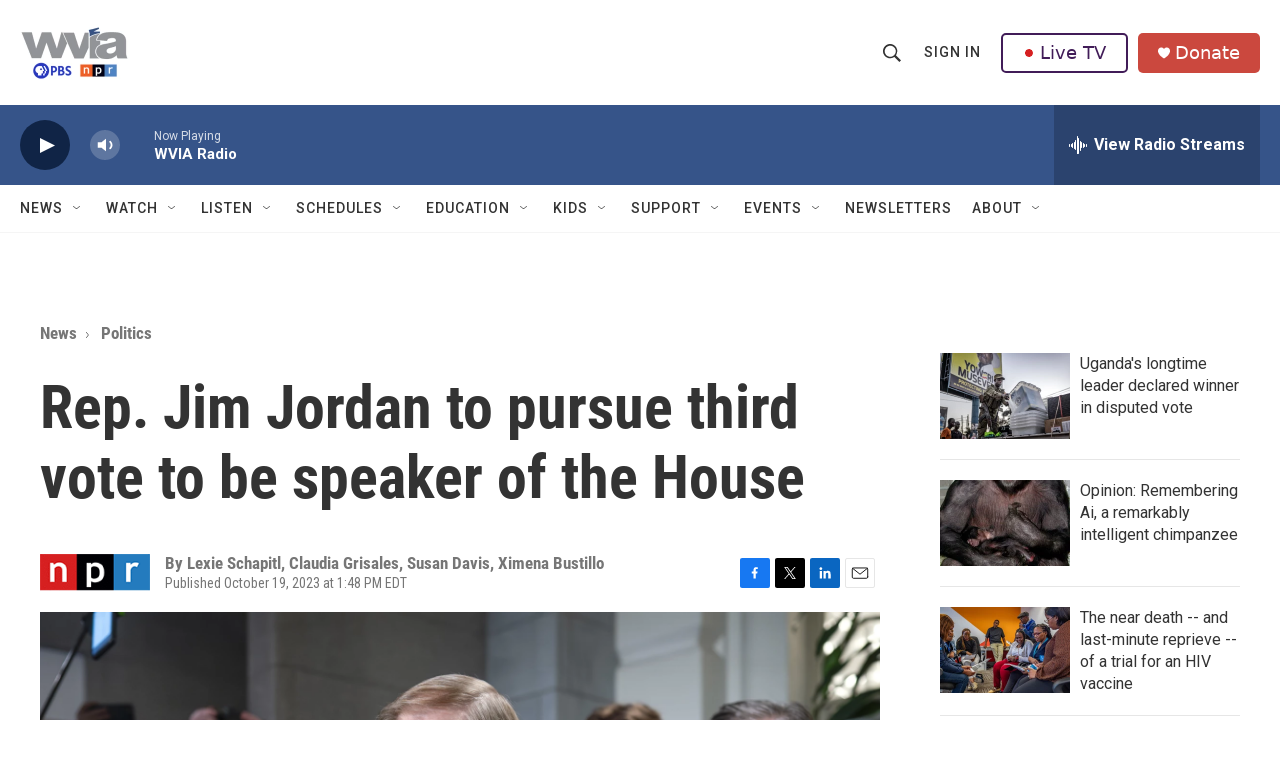

--- FILE ---
content_type: text/html;charset=UTF-8
request_url: https://www.wvia.org/news/politics/2023-10-19/rep-jim-jordan-to-pursue-third-vote-to-be-speaker-of-the-house
body_size: 38911
content:
<!DOCTYPE html>
<html class="ArtP aside" lang="en">
    <head>
    <meta charset="UTF-8">

    

    <style data-cssvarsponyfill="true">
        :root { --siteBgColorInverse: #121212; --primaryTextColorInverse: #ffffff; --secondaryTextColorInverse: #cccccc; --tertiaryTextColorInverse: #cccccc; --headerBgColorInverse: #121212; --headerBorderColorInverse: #dcddde; --headerTextColorInverse: #ffffff; --headerTextColorHoverInverse: #ffffff; --secC1_Inverse: #a2a2a2; --secC4_Inverse: #282828; --headerNavBarBgColorInverse: #121212; --headerMenuBgColorInverse: #ffffff; --headerMenuTextColorInverse: #6b2b85; --headerMenuTextColorHoverInverse: #6b2b85; --liveBlogTextColorInverse: #ffffff; --applyButtonColorInverse: #4485D5; --applyButtonTextColorInverse: #4485D5; --siteBgColor: #ffffff; --primaryTextColor: #333333; --secondaryTextColor: #666666; --secC1: #767676; --secC4: #f5f5f5; --secC5: #ffffff; --siteBgColor: #ffffff; --siteInverseBgColor: #000000; --linkColor: #1a7fc3; --linkHoverColor: #125c8e; --headerBgColor: #ffffff; --headerBgColorInverse: #121212; --headerBorderColor: #e6e6e6; --headerBorderColorInverse: #dcddde; --tertiaryTextColor: #1c1c1c; --headerTextColor: #333333; --headerTextColorHover: #333333; --buttonTextColor: #ffffff; --headerNavBarBgColor: #ffffff; --headerNavBarTextColor: #333333; --headerMenuBgColor: #ffffff; --headerMenuTextColor: #333333; --headerMenuTextColorHover: #68ac4d; --liveBlogTextColor: #282829; --applyButtonColor: #194173; --applyButtonTextColor: #2c4273; --primaryColor1: #365489; --primaryColor2: #102446; --breakingColor: #ff6f00; --secC2: #cccccc; --secC3: #e6e6e6; --secC5: #ffffff; --linkColor: #1a7fc3; --linkHoverColor: #125c8e; --donateBGColor: #ab2d26; --headerIconColor: #ffffff; --hatButtonBgColor: #ffffff; --hatButtonBgHoverColor: #411c58; --hatButtonBorderColor: #411c58; --hatButtonBorderHoverColor: #ffffff; --hatButtoniconColor: #d62021; --hatButtonTextColor: #411c58; --hatButtonTextHoverColor: #ffffff; --footerTextColor: #ffffff; --footerTextBgColor: #ffffff; --footerPartnersBgColor: #000000; --listBorderColor: #030202; --gridBorderColor: #e6e6e6; --tagButtonBorderColor: #1a7fc3; --tagButtonTextColor: #1a7fc3; --breakingTextColor: #ffffff; --sectionTextColor: #ffffff; --contentWidth: 1240px; --primaryHeadlineFont: sans-serif; --secHlFont: sans-serif; --bodyFont: sans-serif; --colorWhite: #ffffff; --colorBlack: #000000;} .fonts-loaded { --primaryHeadlineFont: "Roboto Condensed"; --secHlFont: "Roboto Condensed"; --bodyFont: "Roboto"; --liveBlogBodyFont: "Roboto";}
    </style>

    
    
    <meta name="twitter:card" content="summary_large_image"/>
    
    
    
    
    <meta name="twitter:description" content="Ohio Republican Jim Jordan says he will call for a third ballot vote in his bid to become speaker of the House."/>
    
    
    <meta name="twitter:image" content="https://npr.brightspotcdn.com/dims4/default/08fd083/2147483647/strip/true/crop/5502x3095+0+0/resize/1200x675!/quality/90/?url=https%3A%2F%2Fmedia.npr.org%2Fassets%2Fimg%2F2023%2F10%2F19%2Fap23292689339174_wide-ff00324f34c16ed22ba497e2ea0577a6d42b39fc.jpg"/>

    
    <meta name="twitter:image:alt" content="Rep. Jim Jordan, R-Ohio, says he plans to seek a third ballot in his bid to become speaker of the House."/>
    
    
    <meta name="twitter:site" content="@WVIATVFM"/>
    
    
    
    <meta name="twitter:title" content="Rep. Jim Jordan to pursue third vote to be speaker of the House"/>
    

<meta name="robots" content="max-image-preview:large">


    <meta property="og:title" content="Rep. Jim Jordan to pursue third vote to be speaker of the House">

    <meta property="og:url" content="https://www.wvia.org/news/politics/2023-10-19/rep-jim-jordan-to-pursue-third-vote-to-be-speaker-of-the-house">

    <meta property="og:image" content="https://npr.brightspotcdn.com/dims4/default/a484877/2147483647/strip/true/crop/5502x2889+0+103/resize/1200x630!/quality/90/?url=https%3A%2F%2Fmedia.npr.org%2Fassets%2Fimg%2F2023%2F10%2F19%2Fap23292689339174_wide-ff00324f34c16ed22ba497e2ea0577a6d42b39fc.jpg">

    
    <meta property="og:image:url" content="https://npr.brightspotcdn.com/dims4/default/a484877/2147483647/strip/true/crop/5502x2889+0+103/resize/1200x630!/quality/90/?url=https%3A%2F%2Fmedia.npr.org%2Fassets%2Fimg%2F2023%2F10%2F19%2Fap23292689339174_wide-ff00324f34c16ed22ba497e2ea0577a6d42b39fc.jpg">
    
    <meta property="og:image:width" content="1200">
    <meta property="og:image:height" content="630">
    <meta property="og:image:type" content="image/jpeg">
    
    <meta property="og:image:alt" content="Rep. Jim Jordan, R-Ohio, says he plans to seek a third ballot in his bid to become speaker of the House.">
    

    <meta property="og:description" content="Ohio Republican Jim Jordan says he will call for a third ballot vote in his bid to become speaker of the House.">

    <meta property="og:site_name" content="WVIA Public Media">



    <meta property="og:type" content="article">

    <meta property="article:author" content="">

    <meta property="article:author" content="">

    <meta property="article:author" content="">

    <meta property="article:author" content="">

    <meta property="article:published_time" content="2023-10-19T17:48:36">

    <meta property="article:modified_time" content="2023-10-19T18:02:25.188">

    <meta property="article:section" content="Politics">
<meta name="disqus.shortname" content="npr-wvia">
<meta name="disqus.url" content="https://www.wvia.org/news/politics/2023-10-19/rep-jim-jordan-to-pursue-third-vote-to-be-speaker-of-the-house">
<meta name="disqus.title" content="Rep. Jim Jordan to pursue third vote to be speaker of the House">
<meta name="disqus.identifier" content="0000018b-491a-db31-a99b-edbb5a190000">
    <meta property="fb:app_id" content="1649418218700045">



    <link data-cssvarsponyfill="true" class="Webpack-css" rel="stylesheet" href="https://npr.brightspotcdn.com/resource/00000177-1bc0-debb-a57f-dfcf4a950000/styleguide/All.min.0db89f2a608a6b13cec2d9fc84f71c45.gz.css">

    <link rel="stylesheet" href="https://fonts.googleapis.com/css2?family=Inter:wght@400;600&amp;display=swap">


    <style>.FooterNavigation-items-item {
    display: inline-block
}</style>
<style>[class*='-articleBody'] > ul,
[class*='-articleBody'] > ul ul {
    list-style-type: disc;
}</style>
<style>.PromoA-category {display: none;}#newshomepageoverride
.PromoB-category {display: none;}#newshomepageoverride
.PromoC-category {display: none;}#newshomepageoverride
.PromoC-title {margin-top: 30px;}#newshomepageoverride
.PromoC-audio-label {display: none;}#newshomepageoverride
.PromoB-credit-container {display: none;}#newshomepageoverride
.PromoB-audio-label {display: none;}#newshomepageoverride
.PromoB-title {font-size: 1em;}#newsHomepageOverride
.PromoB-title {margin-bottom: 1px;}#newsHomepageOverride

</style>
<style>.PromoTag {color: #fff; hover: #efefef;  background-color: var(--primaryColor1); border: 1px solid var(--secC3);font-weight: bolder;border-radius: 25px;}#morenews
.PH-hat-button {border: 0px;}#LiveTVFix
.PH-hat-button {border: 0px;}#livetvfix


</style>
<style>.SectionPage-head {border-width:0px}
</style>
<style><style>
  /* 1) Default (mobile+): shrink vertical padding & pull up content */
  div.SectionPage-head {
    padding-top:    10px !important;
    padding-bottom: 10px !important;
    margin-top:    -20px !important;
    margin-bottom: -20px !important;
  }

  /* 2) Tablet+ (≥768px): small left gutter */
  @media (min-width: 768px) {
    div.SectionPage-head {
      padding-left:  10px !important;
      padding-right: 0    !important;
      margin-left:   0    !important;
    }
  }

  /* 3) Desktop+ (≥1024px): medium left gutter & pull left */
  @media (min-width: 1024px) {
    div.SectionPage-head {
      padding-left:  20px  !important;
      padding-right: 0     !important;
      margin-left:  -40px  !important;
    }
  }

  /* 4) Wide desktop (≥1280px): full gutter & same pull */
  @media (min-width: 1280px) {
    div.SectionPage-head {
      padding-left:  0px  !important;
      padding-right: 0     !important;
      margin-left:  -40px  !important;
    }
  }
  /* 6) Default +: Change styling on Alert Bar */

.AlertBar{
    background-color:#cb483e  !important;
  
        }
.AlertBar-message{
    color:#fff !important;
    font-weight: bold; !important;
    font-size: large; !important;
    font-family:OpenSans,Arial,Helvetica,sans-serif  !important;
  }
@media (min-width: 1024px){
.HomePage-main{
    margin-top:    -30px !important;
}
}
  /* 8) Default +: Vertically Center Hat Menu Items */

.PH-end{
    align-items: center !important; 
}

  /* 9) Default +: Change Donate Button Color */

.PH-donate-button{
    background-color:#cb483e !important;
    border-color:#cb483e !important;
}





</style>
</style>


    <meta name="viewport" content="width=device-width, initial-scale=1, viewport-fit=cover"><title>Rep. Jim Jordan to pursue third vote to be speaker of the House</title><meta name="description" content="Ohio Republican Jim Jordan says he will call for a third ballot vote in his bid to become speaker of the House."><link rel="canonical" href="https://www.npr.org/2023/10/19/1207121302/house-speaker-race"><meta name="brightspot.contentId" content="0000018b-491a-db31-a99b-edbb5a190000"><link rel="apple-touch-icon"sizes="180x180"href="/apple-touch-icon.png"><link rel="icon"type="image/png"href="/favicon-32x32.png"><link rel="icon"type="image/png"href="/favicon-16x16.png">
    
    
    <meta name="brightspot-dataLayer" content="{
  &quot;author&quot; : &quot;Lexie Schapitl, Claudia Grisales, Susan Davis, Ximena Bustillo&quot;,
  &quot;bspStoryId&quot; : &quot;0000018b-491a-db31-a99b-edbb5a190000&quot;,
  &quot;category&quot; : &quot;Politics,News&quot;,
  &quot;inlineAudio&quot; : 0,
  &quot;keywords&quot; : &quot;&quot;,
  &quot;nprCmsSite&quot; : true,
  &quot;nprStoryId&quot; : &quot;1207121302&quot;,
  &quot;pageType&quot; : &quot;news-story&quot;,
  &quot;program&quot; : &quot;&quot;,
  &quot;publishedDate&quot; : &quot;2023-10-19T13:48:36Z&quot;,
  &quot;siteName&quot; : &quot;WVIA Public Media&quot;,
  &quot;station&quot; : &quot;WVIA&quot;,
  &quot;stationOrgId&quot; : &quot;1177&quot;,
  &quot;storyOrgId&quot; : &quot;s1&quot;,
  &quot;storyTheme&quot; : &quot;news-story&quot;,
  &quot;storyTitle&quot; : &quot;Rep. Jim Jordan to pursue third vote to be speaker of the House&quot;,
  &quot;timezone&quot; : &quot;America/New_York&quot;,
  &quot;wordCount&quot; : 0,
  &quot;series&quot; : &quot;&quot;
}">
    <script id="brightspot-dataLayer">
        (function () {
            var dataValue = document.head.querySelector('meta[name="brightspot-dataLayer"]').content;
            if (dataValue) {
                window.brightspotDataLayer = JSON.parse(dataValue);
            }
        })();
    </script>

    

    

    
    <script src="https://npr.brightspotcdn.com/resource/00000177-1bc0-debb-a57f-dfcf4a950000/styleguide/All.min.fd8f7fccc526453c829dde80fc7c2ef5.gz.js" async></script>
    

    <!-- no longer used, moved disqus script to be loaded by ps-disqus-comment-module.js to avoid errors --><script type="application/ld+json">{"@context":"http://schema.org","@type":"ListenAction","description":"Ohio Republican Jim Jordan says he will call for a third ballot vote in his bid to become speaker of the House.","name":"Rep. Jim Jordan to pursue third vote to be speaker of the House"}</script><script async="async" src="https://securepubads.g.doubleclick.net/tag/js/gpt.js"></script>
<script type="text/javascript">
    // Google tag setup
    var googletag = googletag || {};
    googletag.cmd = googletag.cmd || [];

    googletag.cmd.push(function () {
        // @see https://developers.google.com/publisher-tag/reference#googletag.PubAdsService_enableLazyLoad
        googletag.pubads().enableLazyLoad({
            fetchMarginPercent: 100, // fetch and render ads within this % of viewport
            renderMarginPercent: 100,
            mobileScaling: 1  // Same on mobile.
        });

        googletag.pubads().enableSingleRequest()
        googletag.pubads().enableAsyncRendering()
        googletag.pubads().collapseEmptyDivs()
        googletag.pubads().disableInitialLoad()
        googletag.enableServices()
    })
</script>
<meta name="gtm-dataLayer" content="{
  &quot;gtmAuthor&quot; : &quot;Lexie Schapitl, Claudia Grisales, Susan Davis, Ximena Bustillo&quot;,
  &quot;gtmBspStoryId&quot; : &quot;0000018b-491a-db31-a99b-edbb5a190000&quot;,
  &quot;gtmCategory&quot; : &quot;Politics,News&quot;,
  &quot;gtmInlineAudio&quot; : 0,
  &quot;gtmKeywords&quot; : &quot;&quot;,
  &quot;gtmNprCmsSite&quot; : true,
  &quot;gtmNprStoryId&quot; : &quot;1207121302&quot;,
  &quot;gtmPageType&quot; : &quot;news-story&quot;,
  &quot;gtmProgram&quot; : &quot;&quot;,
  &quot;gtmPublishedDate&quot; : &quot;2023-10-19T13:48:36Z&quot;,
  &quot;gtmSiteName&quot; : &quot;WVIA Public Media&quot;,
  &quot;gtmStation&quot; : &quot;WVIA&quot;,
  &quot;gtmStationOrgId&quot; : &quot;1177&quot;,
  &quot;gtmStoryOrgId&quot; : &quot;s1&quot;,
  &quot;gtmStoryTheme&quot; : &quot;news-story&quot;,
  &quot;gtmStoryTitle&quot; : &quot;Rep. Jim Jordan to pursue third vote to be speaker of the House&quot;,
  &quot;gtmTimezone&quot; : &quot;America/New_York&quot;,
  &quot;gtmWordCount&quot; : 0,
  &quot;gtmSeries&quot; : &quot;&quot;
}"><script>

    (function () {
        var dataValue = document.head.querySelector('meta[name="gtm-dataLayer"]').content;
        if (dataValue) {
            window.dataLayer = window.dataLayer || [];
            dataValue = JSON.parse(dataValue);
            dataValue['event'] = 'gtmFirstView';
            window.dataLayer.push(dataValue);
        }
    })();

    (function(w,d,s,l,i){w[l]=w[l]||[];w[l].push({'gtm.start':
            new Date().getTime(),event:'gtm.js'});var f=d.getElementsByTagName(s)[0],
        j=d.createElement(s),dl=l!='dataLayer'?'&l='+l:'';j.async=true;j.src=
        'https://www.googletagmanager.com/gtm.js?id='+i+dl;f.parentNode.insertBefore(j,f);
})(window,document,'script','dataLayer','GTM-N39QFDR');</script><script>

  window.fbAsyncInit = function() {
      FB.init({
          
              appId : '1649418218700045',
          
          xfbml : true,
          version : 'v2.9'
      });
  };

  (function(d, s, id){
     var js, fjs = d.getElementsByTagName(s)[0];
     if (d.getElementById(id)) {return;}
     js = d.createElement(s); js.id = id;
     js.src = "//connect.facebook.net/en_US/sdk.js";
     fjs.parentNode.insertBefore(js, fjs);
   }(document, 'script', 'facebook-jssdk'));
</script>
<script type="application/ld+json">{"@context":"http://schema.org","@type":"NewsArticle","author":[{"@context":"http://schema.org","@type":"Person","name":"Lexie Schapitl"},{"@context":"http://schema.org","@type":"Person","name":"Claudia Grisales"},{"@context":"http://schema.org","@type":"Person","name":"Susan Davis"},{"@context":"http://schema.org","@type":"Person","name":"Ximena Bustillo"}],"dateModified":"2023-10-19T14:02:25Z","datePublished":"2023-10-19T13:48:36Z","headline":"Rep. Jim Jordan to pursue third vote to be speaker of the House","image":{"@context":"http://schema.org","@type":"ImageObject","url":"https://media.npr.org/assets/img/2023/10/19/ap23292689339174_wide-ff00324f34c16ed22ba497e2ea0577a6d42b39fc.jpg"},"mainEntityOfPage":{"@type":"NewsArticle","@id":"https://www.wvia.org/news/politics/2023-10-19/rep-jim-jordan-to-pursue-third-vote-to-be-speaker-of-the-house"},"publisher":{"@type":"Organization","name":"WVIA","logo":{"@context":"http://schema.org","@type":"ImageObject","height":"60","url":"https://npr.brightspotcdn.com/dims4/default/16ac27d/2147483647/resize/x60/quality/90/?url=http%3A%2F%2Fnpr-brightspot.s3.amazonaws.com%2Flegacy%2Fwvia%2Fe4%2Fa5%2F7b7928a94d6697b0a173516302fb%2Fa644d28f83-69ad014a8d-cobrand-logo9.png","width":"109"}}}</script><script type="application/ld+json">{"@context":"http://schema.org","@type":"BreadcrumbList","itemListElement":[{"@context":"http://schema.org","@type":"ListItem","item":"https://www.wvia.org/news","name":"News","position":"1"},{"@context":"http://schema.org","@type":"ListItem","item":"https://www.wvia.org/news/politics","name":"Politics","position":"2"}]}</script><script>window.addEventListener('DOMContentLoaded', (event) => {
    window.nulldurationobserver = new MutationObserver(function (mutations) {
        document.querySelectorAll('.StreamPill-duration').forEach(pill => { 
      if (pill.innerText == "LISTENNULL") {
         pill.innerText = "LISTEN"
      } 
    });
      });

      window.nulldurationobserver.observe(document.body, {
        childList: true,
        subtree: true
      });
});
</script>


    <script>
        var head = document.getElementsByTagName('head')
        head = head[0]
        var link = document.createElement('link');
        link.setAttribute('href', 'https://fonts.googleapis.com/css?family=Roboto Condensed|Roboto|Roboto:400,500,700&display=swap');
        var relList = link.relList;

        if (relList && relList.supports('preload')) {
            link.setAttribute('as', 'style');
            link.setAttribute('rel', 'preload');
            link.setAttribute('onload', 'this.rel="stylesheet"');
            link.setAttribute('crossorigin', 'anonymous');
        } else {
            link.setAttribute('rel', 'stylesheet');
        }

        head.appendChild(link);
    </script>
</head>


    <body class="Page-body" data-content-width="1240px">
    <noscript>
    <iframe src="https://www.googletagmanager.com/ns.html?id=GTM-N39QFDR" height="0" width="0" style="display:none;visibility:hidden"></iframe>
</noscript>
        

    <!-- Putting icons here, so we don't have to include in a bunch of -body hbs's -->
<svg xmlns="http://www.w3.org/2000/svg" style="display:none" id="iconsMap1" class="iconsMap">
    <symbol id="play-icon" viewBox="0 0 115 115">
        <polygon points="0,0 115,57.5 0,115" fill="currentColor" />
    </symbol>
    <symbol id="grid" viewBox="0 0 32 32">
            <g>
                <path d="M6.4,5.7 C6.4,6.166669 6.166669,6.4 5.7,6.4 L0.7,6.4 C0.233331,6.4 0,6.166669 0,5.7 L0,0.7 C0,0.233331 0.233331,0 0.7,0 L5.7,0 C6.166669,0 6.4,0.233331 6.4,0.7 L6.4,5.7 Z M19.2,5.7 C19.2,6.166669 18.966669,6.4 18.5,6.4 L13.5,6.4 C13.033331,6.4 12.8,6.166669 12.8,5.7 L12.8,0.7 C12.8,0.233331 13.033331,0 13.5,0 L18.5,0 C18.966669,0 19.2,0.233331 19.2,0.7 L19.2,5.7 Z M32,5.7 C32,6.166669 31.766669,6.4 31.3,6.4 L26.3,6.4 C25.833331,6.4 25.6,6.166669 25.6,5.7 L25.6,0.7 C25.6,0.233331 25.833331,0 26.3,0 L31.3,0 C31.766669,0 32,0.233331 32,0.7 L32,5.7 Z M6.4,18.5 C6.4,18.966669 6.166669,19.2 5.7,19.2 L0.7,19.2 C0.233331,19.2 0,18.966669 0,18.5 L0,13.5 C0,13.033331 0.233331,12.8 0.7,12.8 L5.7,12.8 C6.166669,12.8 6.4,13.033331 6.4,13.5 L6.4,18.5 Z M19.2,18.5 C19.2,18.966669 18.966669,19.2 18.5,19.2 L13.5,19.2 C13.033331,19.2 12.8,18.966669 12.8,18.5 L12.8,13.5 C12.8,13.033331 13.033331,12.8 13.5,12.8 L18.5,12.8 C18.966669,12.8 19.2,13.033331 19.2,13.5 L19.2,18.5 Z M32,18.5 C32,18.966669 31.766669,19.2 31.3,19.2 L26.3,19.2 C25.833331,19.2 25.6,18.966669 25.6,18.5 L25.6,13.5 C25.6,13.033331 25.833331,12.8 26.3,12.8 L31.3,12.8 C31.766669,12.8 32,13.033331 32,13.5 L32,18.5 Z M6.4,31.3 C6.4,31.766669 6.166669,32 5.7,32 L0.7,32 C0.233331,32 0,31.766669 0,31.3 L0,26.3 C0,25.833331 0.233331,25.6 0.7,25.6 L5.7,25.6 C6.166669,25.6 6.4,25.833331 6.4,26.3 L6.4,31.3 Z M19.2,31.3 C19.2,31.766669 18.966669,32 18.5,32 L13.5,32 C13.033331,32 12.8,31.766669 12.8,31.3 L12.8,26.3 C12.8,25.833331 13.033331,25.6 13.5,25.6 L18.5,25.6 C18.966669,25.6 19.2,25.833331 19.2,26.3 L19.2,31.3 Z M32,31.3 C32,31.766669 31.766669,32 31.3,32 L26.3,32 C25.833331,32 25.6,31.766669 25.6,31.3 L25.6,26.3 C25.6,25.833331 25.833331,25.6 26.3,25.6 L31.3,25.6 C31.766669,25.6 32,25.833331 32,26.3 L32,31.3 Z" id=""></path>
            </g>
    </symbol>
    <symbol id="radio-stream" width="18" height="19" viewBox="0 0 18 19">
        <g fill="currentColor" fill-rule="nonzero">
            <path d="M.5 8c-.276 0-.5.253-.5.565v1.87c0 .312.224.565.5.565s.5-.253.5-.565v-1.87C1 8.253.776 8 .5 8zM2.5 8c-.276 0-.5.253-.5.565v1.87c0 .312.224.565.5.565s.5-.253.5-.565v-1.87C3 8.253 2.776 8 2.5 8zM3.5 7c-.276 0-.5.276-.5.617v3.766c0 .34.224.617.5.617s.5-.276.5-.617V7.617C4 7.277 3.776 7 3.5 7zM5.5 6c-.276 0-.5.275-.5.613v5.774c0 .338.224.613.5.613s.5-.275.5-.613V6.613C6 6.275 5.776 6 5.5 6zM6.5 4c-.276 0-.5.26-.5.58v8.84c0 .32.224.58.5.58s.5-.26.5-.58V4.58C7 4.26 6.776 4 6.5 4zM8.5 0c-.276 0-.5.273-.5.61v17.78c0 .337.224.61.5.61s.5-.273.5-.61V.61C9 .273 8.776 0 8.5 0zM9.5 2c-.276 0-.5.274-.5.612v14.776c0 .338.224.612.5.612s.5-.274.5-.612V2.612C10 2.274 9.776 2 9.5 2zM11.5 5c-.276 0-.5.276-.5.616v8.768c0 .34.224.616.5.616s.5-.276.5-.616V5.616c0-.34-.224-.616-.5-.616zM12.5 6c-.276 0-.5.262-.5.584v4.832c0 .322.224.584.5.584s.5-.262.5-.584V6.584c0-.322-.224-.584-.5-.584zM14.5 7c-.276 0-.5.29-.5.647v3.706c0 .357.224.647.5.647s.5-.29.5-.647V7.647C15 7.29 14.776 7 14.5 7zM15.5 8c-.276 0-.5.253-.5.565v1.87c0 .312.224.565.5.565s.5-.253.5-.565v-1.87c0-.312-.224-.565-.5-.565zM17.5 8c-.276 0-.5.253-.5.565v1.87c0 .312.224.565.5.565s.5-.253.5-.565v-1.87c0-.312-.224-.565-.5-.565z"/>
        </g>
    </symbol>
    <symbol id="icon-magnify" viewBox="0 0 31 31">
        <g>
            <path fill-rule="evenodd" d="M22.604 18.89l-.323.566 8.719 8.8L28.255 31l-8.719-8.8-.565.404c-2.152 1.346-4.386 2.018-6.7 2.018-3.39 0-6.284-1.21-8.679-3.632C1.197 18.568 0 15.66 0 12.27c0-3.39 1.197-6.283 3.592-8.678C5.987 1.197 8.88 0 12.271 0c3.39 0 6.283 1.197 8.678 3.592 2.395 2.395 3.593 5.288 3.593 8.679 0 2.368-.646 4.574-1.938 6.62zM19.162 5.77C17.322 3.925 15.089 3 12.46 3c-2.628 0-4.862.924-6.702 2.77C3.92 7.619 3 9.862 3 12.5c0 2.639.92 4.882 2.76 6.73C7.598 21.075 9.832 22 12.46 22c2.629 0 4.862-.924 6.702-2.77C21.054 17.33 22 15.085 22 12.5c0-2.586-.946-4.83-2.838-6.73z"/>
        </g>
    </symbol>
    <symbol id="burger-menu" viewBox="0 0 14 10">
        <g>
            <path fill-rule="evenodd" d="M0 5.5v-1h14v1H0zM0 1V0h14v1H0zm0 9V9h14v1H0z"></path>
        </g>
    </symbol>
    <symbol id="close-x" viewBox="0 0 14 14">
        <g>
            <path fill-rule="nonzero" d="M6.336 7L0 .664.664 0 7 6.336 13.336 0 14 .664 7.664 7 14 13.336l-.664.664L7 7.664.664 14 0 13.336 6.336 7z"></path>
        </g>
    </symbol>
    <symbol id="share-more-arrow" viewBox="0 0 512 512" style="enable-background:new 0 0 512 512;">
        <g>
            <g>
                <path d="M512,241.7L273.643,3.343v156.152c-71.41,3.744-138.015,33.337-188.958,84.28C30.075,298.384,0,370.991,0,448.222v60.436
                    l29.069-52.985c45.354-82.671,132.173-134.027,226.573-134.027c5.986,0,12.004,0.212,18.001,0.632v157.779L512,241.7z
                    M255.642,290.666c-84.543,0-163.661,36.792-217.939,98.885c26.634-114.177,129.256-199.483,251.429-199.483h15.489V78.131
                    l163.568,163.568L304.621,405.267V294.531l-13.585-1.683C279.347,291.401,267.439,290.666,255.642,290.666z"></path>
            </g>
        </g>
    </symbol>
    <symbol id="chevron" viewBox="0 0 100 100">
        <g>
            <path d="M22.4566257,37.2056786 L-21.4456527,71.9511488 C-22.9248661,72.9681457 -24.9073712,72.5311671 -25.8758148,70.9765924 L-26.9788683,69.2027424 C-27.9450684,67.6481676 -27.5292733,65.5646602 -26.0500598,64.5484493 L20.154796,28.2208967 C21.5532435,27.2597011 23.3600078,27.2597011 24.759951,28.2208967 L71.0500598,64.4659264 C72.5292733,65.4829232 72.9450684,67.5672166 71.9788683,69.1217913 L70.8750669,70.8956413 C69.9073712,72.4502161 67.9241183,72.8848368 66.4449048,71.8694118 L22.4566257,37.2056786 Z" id="Transparent-Chevron" transform="translate(22.500000, 50.000000) rotate(90.000000) translate(-22.500000, -50.000000) "></path>
        </g>
    </symbol>
</svg>

<svg xmlns="http://www.w3.org/2000/svg" style="display:none" id="iconsMap2" class="iconsMap">
    <symbol id="mono-icon-facebook" viewBox="0 0 10 19">
        <path fill-rule="evenodd" d="M2.707 18.25V10.2H0V7h2.707V4.469c0-1.336.375-2.373 1.125-3.112C4.582.62 5.578.25 6.82.25c1.008 0 1.828.047 2.461.14v2.848H7.594c-.633 0-1.067.14-1.301.422-.188.235-.281.61-.281 1.125V7H9l-.422 3.2H6.012v8.05H2.707z"></path>
    </symbol>
    <symbol id="mono-icon-instagram" viewBox="0 0 17 17">
        <g>
            <path fill-rule="evenodd" d="M8.281 4.207c.727 0 1.4.182 2.022.545a4.055 4.055 0 0 1 1.476 1.477c.364.62.545 1.294.545 2.021 0 .727-.181 1.4-.545 2.021a4.055 4.055 0 0 1-1.476 1.477 3.934 3.934 0 0 1-2.022.545c-.726 0-1.4-.182-2.021-.545a4.055 4.055 0 0 1-1.477-1.477 3.934 3.934 0 0 1-.545-2.021c0-.727.182-1.4.545-2.021A4.055 4.055 0 0 1 6.26 4.752a3.934 3.934 0 0 1 2.021-.545zm0 6.68a2.54 2.54 0 0 0 1.864-.774 2.54 2.54 0 0 0 .773-1.863 2.54 2.54 0 0 0-.773-1.863 2.54 2.54 0 0 0-1.864-.774 2.54 2.54 0 0 0-1.863.774 2.54 2.54 0 0 0-.773 1.863c0 .727.257 1.348.773 1.863a2.54 2.54 0 0 0 1.863.774zM13.45 4.03c-.023.258-.123.48-.299.668a.856.856 0 0 1-.65.281.913.913 0 0 1-.668-.28.913.913 0 0 1-.281-.669c0-.258.094-.48.281-.668a.913.913 0 0 1 .668-.28c.258 0 .48.093.668.28.187.188.281.41.281.668zm2.672.95c.023.656.035 1.746.035 3.269 0 1.523-.017 2.62-.053 3.287-.035.668-.134 1.248-.298 1.74a4.098 4.098 0 0 1-.967 1.53 4.098 4.098 0 0 1-1.53.966c-.492.164-1.072.264-1.74.3-.668.034-1.763.052-3.287.052-1.523 0-2.619-.018-3.287-.053-.668-.035-1.248-.146-1.74-.334a3.747 3.747 0 0 1-1.53-.931 4.098 4.098 0 0 1-.966-1.53c-.164-.492-.264-1.072-.299-1.74C.424 10.87.406 9.773.406 8.25S.424 5.63.46 4.963c.035-.668.135-1.248.299-1.74.21-.586.533-1.096.967-1.53A4.098 4.098 0 0 1 3.254.727c.492-.164 1.072-.264 1.74-.3C5.662.394 6.758.376 8.281.376c1.524 0 2.62.018 3.287.053.668.035 1.248.135 1.74.299a4.098 4.098 0 0 1 2.496 2.496c.165.492.27 1.078.317 1.757zm-1.687 7.91c.14-.399.234-1.032.28-1.899.024-.515.036-1.242.036-2.18V7.689c0-.961-.012-1.688-.035-2.18-.047-.89-.14-1.524-.281-1.899a2.537 2.537 0 0 0-1.512-1.511c-.375-.14-1.008-.235-1.899-.282a51.292 51.292 0 0 0-2.18-.035H7.72c-.938 0-1.664.012-2.18.035-.867.047-1.5.141-1.898.282a2.537 2.537 0 0 0-1.512 1.511c-.14.375-.234 1.008-.281 1.899a51.292 51.292 0 0 0-.036 2.18v1.125c0 .937.012 1.664.036 2.18.047.866.14 1.5.28 1.898.306.726.81 1.23 1.513 1.511.398.141 1.03.235 1.898.282.516.023 1.242.035 2.18.035h1.125c.96 0 1.687-.012 2.18-.035.89-.047 1.523-.141 1.898-.282.726-.304 1.23-.808 1.512-1.511z"></path>
        </g>
    </symbol>
    <symbol id="mono-icon-email" viewBox="0 0 512 512">
        <g>
            <path d="M67,148.7c11,5.8,163.8,89.1,169.5,92.1c5.7,3,11.5,4.4,20.5,4.4c9,0,14.8-1.4,20.5-4.4c5.7-3,158.5-86.3,169.5-92.1
                c4.1-2.1,11-5.9,12.5-10.2c2.6-7.6-0.2-10.5-11.3-10.5H257H65.8c-11.1,0-13.9,3-11.3,10.5C56,142.9,62.9,146.6,67,148.7z"></path>
            <path d="M455.7,153.2c-8.2,4.2-81.8,56.6-130.5,88.1l82.2,92.5c2,2,2.9,4.4,1.8,5.6c-1.2,1.1-3.8,0.5-5.9-1.4l-98.6-83.2
                c-14.9,9.6-25.4,16.2-27.2,17.2c-7.7,3.9-13.1,4.4-20.5,4.4c-7.4,0-12.8-0.5-20.5-4.4c-1.9-1-12.3-7.6-27.2-17.2l-98.6,83.2
                c-2,2-4.7,2.6-5.9,1.4c-1.2-1.1-0.3-3.6,1.7-5.6l82.1-92.5c-48.7-31.5-123.1-83.9-131.3-88.1c-8.8-4.5-9.3,0.8-9.3,4.9
                c0,4.1,0,205,0,205c0,9.3,13.7,20.9,23.5,20.9H257h185.5c9.8,0,21.5-11.7,21.5-20.9c0,0,0-201,0-205
                C464,153.9,464.6,148.7,455.7,153.2z"></path>
        </g>
    </symbol>
    <symbol id="default-image" width="24" height="24" viewBox="0 0 24 24" fill="none" stroke="currentColor" stroke-width="2" stroke-linecap="round" stroke-linejoin="round" class="feather feather-image">
        <rect x="3" y="3" width="18" height="18" rx="2" ry="2"></rect>
        <circle cx="8.5" cy="8.5" r="1.5"></circle>
        <polyline points="21 15 16 10 5 21"></polyline>
    </symbol>
    <symbol id="icon-email" width="18px" viewBox="0 0 20 14">
        <g id="Symbols" stroke="none" stroke-width="1" fill="none" fill-rule="evenodd" stroke-linecap="round" stroke-linejoin="round">
            <g id="social-button-bar" transform="translate(-125.000000, -8.000000)" stroke="#000000">
                <g id="Group-2" transform="translate(120.000000, 0.000000)">
                    <g id="envelope" transform="translate(6.000000, 9.000000)">
                        <path d="M17.5909091,10.6363636 C17.5909091,11.3138182 17.0410909,11.8636364 16.3636364,11.8636364 L1.63636364,11.8636364 C0.958909091,11.8636364 0.409090909,11.3138182 0.409090909,10.6363636 L0.409090909,1.63636364 C0.409090909,0.958090909 0.958909091,0.409090909 1.63636364,0.409090909 L16.3636364,0.409090909 C17.0410909,0.409090909 17.5909091,0.958090909 17.5909091,1.63636364 L17.5909091,10.6363636 L17.5909091,10.6363636 Z" id="Stroke-406"></path>
                        <polyline id="Stroke-407" points="17.1818182 0.818181818 9 7.36363636 0.818181818 0.818181818"></polyline>
                    </g>
                </g>
            </g>
        </g>
    </symbol>
    <symbol id="mono-icon-print" viewBox="0 0 12 12">
        <g fill-rule="evenodd">
            <path fill-rule="nonzero" d="M9 10V7H3v3H1a1 1 0 0 1-1-1V4a1 1 0 0 1 1-1h10a1 1 0 0 1 1 1v3.132A2.868 2.868 0 0 1 9.132 10H9zm.5-4.5a1 1 0 1 0 0-2 1 1 0 0 0 0 2zM3 0h6v2H3z"></path>
            <path d="M4 8h4v4H4z"></path>
        </g>
    </symbol>
    <symbol id="mono-icon-copylink" viewBox="0 0 12 12">
        <g fill-rule="evenodd">
            <path d="M10.199 2.378c.222.205.4.548.465.897.062.332.016.614-.132.774L8.627 6.106c-.187.203-.512.232-.75-.014a.498.498 0 0 0-.706.028.499.499 0 0 0 .026.706 1.509 1.509 0 0 0 2.165-.04l1.903-2.06c.37-.398.506-.98.382-1.636-.105-.557-.392-1.097-.77-1.445L9.968.8C9.591.452 9.03.208 8.467.145 7.803.072 7.233.252 6.864.653L4.958 2.709a1.509 1.509 0 0 0 .126 2.161.5.5 0 1 0 .68-.734c-.264-.218-.26-.545-.071-.747L7.597 1.33c.147-.16.425-.228.76-.19.353.038.71.188.931.394l.91.843.001.001zM1.8 9.623c-.222-.205-.4-.549-.465-.897-.062-.332-.016-.614.132-.774l1.905-2.057c.187-.203.512-.232.75.014a.498.498 0 0 0 .706-.028.499.499 0 0 0-.026-.706 1.508 1.508 0 0 0-2.165.04L.734 7.275c-.37.399-.506.98-.382 1.637.105.557.392 1.097.77 1.445l.91.843c.376.35.937.594 1.5.656.664.073 1.234-.106 1.603-.507L7.04 9.291a1.508 1.508 0 0 0-.126-2.16.5.5 0 0 0-.68.734c.264.218.26.545.071.747l-1.904 2.057c-.147.16-.425.228-.76.191-.353-.038-.71-.188-.931-.394l-.91-.843z"></path>
            <path d="M8.208 3.614a.5.5 0 0 0-.707.028L3.764 7.677a.5.5 0 0 0 .734.68L8.235 4.32a.5.5 0 0 0-.027-.707"></path>
        </g>
    </symbol>
    <symbol id="mono-icon-linkedin" viewBox="0 0 16 17">
        <g fill-rule="evenodd">
            <path d="M3.734 16.125H.464V5.613h3.27zM2.117 4.172c-.515 0-.96-.188-1.336-.563A1.825 1.825 0 0 1 .22 2.273c0-.515.187-.96.562-1.335.375-.375.82-.563 1.336-.563.516 0 .961.188 1.336.563.375.375.563.82.563 1.335 0 .516-.188.961-.563 1.336-.375.375-.82.563-1.336.563zM15.969 16.125h-3.27v-5.133c0-.844-.07-1.453-.21-1.828-.259-.633-.762-.95-1.512-.95s-1.278.282-1.582.845c-.235.421-.352 1.043-.352 1.863v5.203H5.809V5.613h3.128v1.442h.036c.234-.469.609-.856 1.125-1.16.562-.375 1.218-.563 1.968-.563 1.524 0 2.59.48 3.2 1.441.468.774.703 1.97.703 3.586v5.766z"></path>
        </g>
    </symbol>
    <symbol id="mono-icon-pinterest" viewBox="0 0 512 512">
        <g>
            <path d="M256,32C132.3,32,32,132.3,32,256c0,91.7,55.2,170.5,134.1,205.2c-0.6-15.6-0.1-34.4,3.9-51.4
                c4.3-18.2,28.8-122.1,28.8-122.1s-7.2-14.3-7.2-35.4c0-33.2,19.2-58,43.2-58c20.4,0,30.2,15.3,30.2,33.6
                c0,20.5-13.1,51.1-19.8,79.5c-5.6,23.8,11.9,43.1,35.4,43.1c42.4,0,71-54.5,71-119.1c0-49.1-33.1-85.8-93.2-85.8
                c-67.9,0-110.3,50.7-110.3,107.3c0,19.5,5.8,33.3,14.8,43.9c4.1,4.9,4.7,6.9,3.2,12.5c-1.1,4.1-3.5,14-4.6,18
                c-1.5,5.7-6.1,7.7-11.2,5.6c-31.3-12.8-45.9-47-45.9-85.6c0-63.6,53.7-139.9,160.1-139.9c85.5,0,141.8,61.9,141.8,128.3
                c0,87.9-48.9,153.5-120.9,153.5c-24.2,0-46.9-13.1-54.7-27.9c0,0-13,51.6-15.8,61.6c-4.7,17.3-14,34.5-22.5,48
                c20.1,5.9,41.4,9.2,63.5,9.2c123.7,0,224-100.3,224-224C480,132.3,379.7,32,256,32z"></path>
        </g>
    </symbol>
    <symbol id="mono-icon-tumblr" viewBox="0 0 512 512">
        <g>
            <path d="M321.2,396.3c-11.8,0-22.4-2.8-31.5-8.3c-6.9-4.1-11.5-9.6-14-16.4c-2.6-6.9-3.6-22.3-3.6-46.4V224h96v-64h-96V48h-61.9
                c-2.7,21.5-7.5,44.7-14.5,58.6c-7,13.9-14,25.8-25.6,35.7c-11.6,9.9-25.6,17.9-41.9,23.3V224h48v140.4c0,19,2,33.5,5.9,43.5
                c4,10,11.1,19.5,21.4,28.4c10.3,8.9,22.8,15.7,37.3,20.5c14.6,4.8,31.4,7.2,50.4,7.2c16.7,0,30.3-1.7,44.7-5.1
                c14.4-3.4,30.5-9.3,48.2-17.6v-65.6C363.2,389.4,342.3,396.3,321.2,396.3z"></path>
        </g>
    </symbol>
    <symbol id="mono-icon-twitter" viewBox="0 0 1200 1227">
        <g>
            <path d="M714.163 519.284L1160.89 0H1055.03L667.137 450.887L357.328 0H0L468.492 681.821L0 1226.37H105.866L515.491
            750.218L842.672 1226.37H1200L714.137 519.284H714.163ZM569.165 687.828L521.697 619.934L144.011 79.6944H306.615L611.412
            515.685L658.88 583.579L1055.08 1150.3H892.476L569.165 687.854V687.828Z" fill="white"></path>
        </g>
    </symbol>
    <symbol id="mono-icon-youtube" viewBox="0 0 512 512">
        <g>
            <path fill-rule="evenodd" d="M508.6,148.8c0-45-33.1-81.2-74-81.2C379.2,65,322.7,64,265,64c-3,0-6,0-9,0s-6,0-9,0c-57.6,0-114.2,1-169.6,3.6
                c-40.8,0-73.9,36.4-73.9,81.4C1,184.6-0.1,220.2,0,255.8C-0.1,291.4,1,327,3.4,362.7c0,45,33.1,81.5,73.9,81.5
                c58.2,2.7,117.9,3.9,178.6,3.8c60.8,0.2,120.3-1,178.6-3.8c40.9,0,74-36.5,74-81.5c2.4-35.7,3.5-71.3,3.4-107
                C512.1,220.1,511,184.5,508.6,148.8z M207,353.9V157.4l145,98.2L207,353.9z"></path>
        </g>
    </symbol>
    <symbol id="mono-icon-flipboard" viewBox="0 0 500 500">
        <g>
            <path d="M0,0V500H500V0ZM400,200H300V300H200V400H100V100H400Z"></path>
        </g>
    </symbol>
    <symbol id="mono-icon-bluesky" viewBox="0 0 568 501">
        <g>
            <path d="M123.121 33.6637C188.241 82.5526 258.281 181.681 284 234.873C309.719 181.681 379.759 82.5526 444.879
            33.6637C491.866 -1.61183 568 -28.9064 568 57.9464C568 75.2916 558.055 203.659 552.222 224.501C531.947 296.954
            458.067 315.434 392.347 304.249C507.222 323.8 536.444 388.56 473.333 453.32C353.473 576.312 301.061 422.461
            287.631 383.039C285.169 375.812 284.017 372.431 284 375.306C283.983 372.431 282.831 375.812 280.369 383.039C266.939
            422.461 214.527 576.312 94.6667 453.32C31.5556 388.56 60.7778 323.8 175.653 304.249C109.933 315.434 36.0535
            296.954 15.7778 224.501C9.94525 203.659 0 75.2916 0 57.9464C0 -28.9064 76.1345 -1.61183 123.121 33.6637Z"
            fill="white">
            </path>
        </g>
    </symbol>
    <symbol id="mono-icon-threads" viewBox="0 0 192 192">
        <g>
            <path d="M141.537 88.9883C140.71 88.5919 139.87 88.2104 139.019 87.8451C137.537 60.5382 122.616 44.905 97.5619 44.745C97.4484 44.7443 97.3355 44.7443 97.222 44.7443C82.2364 44.7443 69.7731 51.1409 62.102 62.7807L75.881 72.2328C81.6116 63.5383 90.6052 61.6848 97.2286 61.6848C97.3051 61.6848 97.3819 61.6848 97.4576 61.6855C105.707 61.7381 111.932 64.1366 115.961 68.814C118.893 72.2193 120.854 76.925 121.825 82.8638C114.511 81.6207 106.601 81.2385 98.145 81.7233C74.3247 83.0954 59.0111 96.9879 60.0396 116.292C60.5615 126.084 65.4397 134.508 73.775 140.011C80.8224 144.663 89.899 146.938 99.3323 146.423C111.79 145.74 121.563 140.987 128.381 132.296C133.559 125.696 136.834 117.143 138.28 106.366C144.217 109.949 148.617 114.664 151.047 120.332C155.179 129.967 155.42 145.8 142.501 158.708C131.182 170.016 117.576 174.908 97.0135 175.059C74.2042 174.89 56.9538 167.575 45.7381 153.317C35.2355 139.966 29.8077 120.682 29.6052 96C29.8077 71.3178 35.2355 52.0336 45.7381 38.6827C56.9538 24.4249 74.2039 17.11 97.0132 16.9405C119.988 17.1113 137.539 24.4614 149.184 38.788C154.894 45.8136 159.199 54.6488 162.037 64.9503L178.184 60.6422C174.744 47.9622 169.331 37.0357 161.965 27.974C147.036 9.60668 125.202 0.195148 97.0695 0H96.9569C68.8816 0.19447 47.2921 9.6418 32.7883 28.0793C19.8819 44.4864 13.2244 67.3157 13.0007 95.9325L13 96L13.0007 96.0675C13.2244 124.684 19.8819 147.514 32.7883 163.921C47.2921 182.358 68.8816 191.806 96.9569 192H97.0695C122.03 191.827 139.624 185.292 154.118 170.811C173.081 151.866 172.51 128.119 166.26 113.541C161.776 103.087 153.227 94.5962 141.537 88.9883ZM98.4405 129.507C88.0005 130.095 77.1544 125.409 76.6196 115.372C76.2232 107.93 81.9158 99.626 99.0812 98.6368C101.047 98.5234 102.976 98.468 104.871 98.468C111.106 98.468 116.939 99.0737 122.242 100.233C120.264 124.935 108.662 128.946 98.4405 129.507Z" fill="white"></path>
        </g>
    </symbol>
 </svg>

<svg xmlns="http://www.w3.org/2000/svg" style="display:none" id="iconsMap3" class="iconsMap">
    <symbol id="volume-mute" x="0px" y="0px" viewBox="0 0 24 24" style="enable-background:new 0 0 24 24;">
        <polygon fill="currentColor" points="11,5 6,9 2,9 2,15 6,15 11,19 "/>
        <line style="fill:none;stroke:currentColor;stroke-width:2;stroke-linecap:round;stroke-linejoin:round;" x1="23" y1="9" x2="17" y2="15"/>
        <line style="fill:none;stroke:currentColor;stroke-width:2;stroke-linecap:round;stroke-linejoin:round;" x1="17" y1="9" x2="23" y2="15"/>
    </symbol>
    <symbol id="volume-low" x="0px" y="0px" viewBox="0 0 24 24" style="enable-background:new 0 0 24 24;" xml:space="preserve">
        <polygon fill="currentColor" points="11,5 6,9 2,9 2,15 6,15 11,19 "/>
    </symbol>
    <symbol id="volume-mid" x="0px" y="0px" viewBox="0 0 24 24" style="enable-background:new 0 0 24 24;">
        <polygon fill="currentColor" points="11,5 6,9 2,9 2,15 6,15 11,19 "/>
        <path style="fill:none;stroke:currentColor;stroke-width:2;stroke-linecap:round;stroke-linejoin:round;" d="M15.5,8.5c2,2,2,5.1,0,7.1"/>
    </symbol>
    <symbol id="volume-high" x="0px" y="0px" viewBox="0 0 24 24" style="enable-background:new 0 0 24 24;">
        <polygon fill="currentColor" points="11,5 6,9 2,9 2,15 6,15 11,19 "/>
        <path style="fill:none;stroke:currentColor;stroke-width:2;stroke-linecap:round;stroke-linejoin:round;" d="M19.1,4.9c3.9,3.9,3.9,10.2,0,14.1 M15.5,8.5c2,2,2,5.1,0,7.1"/>
    </symbol>
    <symbol id="pause-icon" viewBox="0 0 12 16">
        <rect x="0" y="0" width="4" height="16" fill="currentColor"></rect>
        <rect x="8" y="0" width="4" height="16" fill="currentColor"></rect>
    </symbol>
    <symbol id="heart" viewBox="0 0 24 24">
        <g>
            <path d="M12 4.435c-1.989-5.399-12-4.597-12 3.568 0 4.068 3.06 9.481 12 14.997 8.94-5.516 12-10.929 12-14.997 0-8.118-10-8.999-12-3.568z"/>
        </g>
    </symbol>
    <symbol id="icon-location" width="24" height="24" viewBox="0 0 24 24" fill="currentColor" stroke="currentColor" stroke-width="2" stroke-linecap="round" stroke-linejoin="round" class="feather feather-map-pin">
        <path d="M21 10c0 7-9 13-9 13s-9-6-9-13a9 9 0 0 1 18 0z" fill="currentColor" fill-opacity="1"></path>
        <circle cx="12" cy="10" r="5" fill="#ffffff"></circle>
    </symbol>
    <symbol id="icon-ticket" width="23px" height="15px" viewBox="0 0 23 15">
        <g stroke="none" stroke-width="1" fill="none" fill-rule="evenodd">
            <g transform="translate(-625.000000, -1024.000000)">
                <g transform="translate(625.000000, 1024.000000)">
                    <path d="M0,12.057377 L0,3.94262296 C0.322189879,4.12588308 0.696256938,4.23076923 1.0952381,4.23076923 C2.30500469,4.23076923 3.28571429,3.26645946 3.28571429,2.07692308 C3.28571429,1.68461385 3.17904435,1.31680209 2.99266757,1 L20.0073324,1 C19.8209556,1.31680209 19.7142857,1.68461385 19.7142857,2.07692308 C19.7142857,3.26645946 20.6949953,4.23076923 21.9047619,4.23076923 C22.3037431,4.23076923 22.6778101,4.12588308 23,3.94262296 L23,12.057377 C22.6778101,11.8741169 22.3037431,11.7692308 21.9047619,11.7692308 C20.6949953,11.7692308 19.7142857,12.7335405 19.7142857,13.9230769 C19.7142857,14.3153862 19.8209556,14.6831979 20.0073324,15 L2.99266757,15 C3.17904435,14.6831979 3.28571429,14.3153862 3.28571429,13.9230769 C3.28571429,12.7335405 2.30500469,11.7692308 1.0952381,11.7692308 C0.696256938,11.7692308 0.322189879,11.8741169 -2.13162821e-14,12.057377 Z" fill="currentColor"></path>
                    <path d="M14.5,0.533333333 L14.5,15.4666667" stroke="#FFFFFF" stroke-linecap="square" stroke-dasharray="2"></path>
                </g>
            </g>
        </g>
    </symbol>
    <symbol id="icon-refresh" width="24" height="24" viewBox="0 0 24 24" fill="none" stroke="currentColor" stroke-width="2" stroke-linecap="round" stroke-linejoin="round" class="feather feather-refresh-cw">
        <polyline points="23 4 23 10 17 10"></polyline>
        <polyline points="1 20 1 14 7 14"></polyline>
        <path d="M3.51 9a9 9 0 0 1 14.85-3.36L23 10M1 14l4.64 4.36A9 9 0 0 0 20.49 15"></path>
    </symbol>

    <symbol>
    <g id="mono-icon-link-post" stroke="none" stroke-width="1" fill="none" fill-rule="evenodd">
        <g transform="translate(-313.000000, -10148.000000)" fill="#000000" fill-rule="nonzero">
            <g transform="translate(306.000000, 10142.000000)">
                <path d="M14.0614027,11.2506973 L14.3070318,11.2618997 C15.6181751,11.3582102 16.8219637,12.0327684 17.6059678,13.1077805 C17.8500396,13.4424472 17.7765978,13.9116075 17.441931,14.1556793 C17.1072643,14.3997511 16.638104,14.3263093 16.3940322,13.9916425 C15.8684436,13.270965 15.0667922,12.8217495 14.1971448,12.7578692 C13.3952042,12.6989624 12.605753,12.9728728 12.0021966,13.5148801 L11.8552806,13.6559298 L9.60365896,15.9651545 C8.45118119,17.1890154 8.4677248,19.1416686 9.64054436,20.3445766 C10.7566428,21.4893084 12.5263723,21.5504727 13.7041492,20.5254372 L13.8481981,20.3916503 L15.1367586,19.070032 C15.4259192,18.7734531 15.9007548,18.7674393 16.1973338,19.0565998 C16.466951,19.3194731 16.4964317,19.7357968 16.282313,20.0321436 L16.2107659,20.117175 L14.9130245,21.4480474 C13.1386707,23.205741 10.3106091,23.1805355 8.5665371,21.3917196 C6.88861294,19.6707486 6.81173139,16.9294487 8.36035888,15.1065701 L8.5206409,14.9274155 L10.7811785,12.6088842 C11.6500838,11.7173642 12.8355419,11.2288664 14.0614027,11.2506973 Z M22.4334629,7.60828039 C24.1113871,9.32925141 24.1882686,12.0705513 22.6396411,13.8934299 L22.4793591,14.0725845 L20.2188215,16.3911158 C19.2919892,17.3420705 18.0049901,17.8344754 16.6929682,17.7381003 C15.3818249,17.6417898 14.1780363,16.9672316 13.3940322,15.8922195 C13.1499604,15.5575528 13.2234022,15.0883925 13.558069,14.8443207 C13.8927357,14.6002489 14.361896,14.6736907 14.6059678,15.0083575 C15.1315564,15.729035 15.9332078,16.1782505 16.8028552,16.2421308 C17.6047958,16.3010376 18.394247,16.0271272 18.9978034,15.4851199 L19.1447194,15.3440702 L21.396341,13.0348455 C22.5488188,11.8109846 22.5322752,9.85833141 21.3594556,8.65542337 C20.2433572,7.51069163 18.4736277,7.44952726 17.2944986,8.47594561 L17.1502735,8.60991269 L15.8541776,9.93153101 C15.5641538,10.2272658 15.0893026,10.2318956 14.7935678,9.94187181 C14.524718,9.67821384 14.4964508,9.26180596 14.7114324,8.96608447 L14.783227,8.88126205 L16.0869755,7.55195256 C17.8613293,5.79425896 20.6893909,5.81946452 22.4334629,7.60828039 Z" id="Icon-Link"></path>
            </g>
        </g>
    </g>
    </symbol>
    <symbol id="icon-passport-badge" viewBox="0 0 80 80">
        <g fill="none" fill-rule="evenodd">
            <path fill="#5680FF" d="M0 0L80 0 0 80z" transform="translate(-464.000000, -281.000000) translate(100.000000, 180.000000) translate(364.000000, 101.000000)"/>
            <g fill="#FFF" fill-rule="nonzero">
                <path d="M17.067 31.676l-3.488-11.143-11.144-3.488 11.144-3.488 3.488-11.144 3.488 11.166 11.143 3.488-11.143 3.466-3.488 11.143zm4.935-19.567l1.207.373 2.896-4.475-4.497 2.895.394 1.207zm-9.871 0l.373-1.207-4.497-2.895 2.895 4.475 1.229-.373zm9.871 9.893l-.373 1.207 4.497 2.896-2.895-4.497-1.229.394zm-9.871 0l-1.207-.373-2.895 4.497 4.475-2.895-.373-1.229zm22.002-4.935c0 9.41-7.634 17.066-17.066 17.066C7.656 34.133 0 26.5 0 17.067 0 7.634 7.634 0 17.067 0c9.41 0 17.066 7.634 17.066 17.067zm-2.435 0c0-8.073-6.559-14.632-14.631-14.632-8.073 0-14.632 6.559-14.632 14.632 0 8.072 6.559 14.631 14.632 14.631 8.072-.022 14.631-6.58 14.631-14.631z" transform="translate(-464.000000, -281.000000) translate(100.000000, 180.000000) translate(364.000000, 101.000000) translate(6.400000, 6.400000)"/>
            </g>
        </g>
    </symbol>
    <symbol id="icon-passport-badge-circle" viewBox="0 0 45 45">
        <g fill="none" fill-rule="evenodd">
            <circle cx="23.5" cy="23" r="20.5" fill="#5680FF"/>
            <g fill="#FFF" fill-rule="nonzero">
                <path d="M17.067 31.676l-3.488-11.143-11.144-3.488 11.144-3.488 3.488-11.144 3.488 11.166 11.143 3.488-11.143 3.466-3.488 11.143zm4.935-19.567l1.207.373 2.896-4.475-4.497 2.895.394 1.207zm-9.871 0l.373-1.207-4.497-2.895 2.895 4.475 1.229-.373zm9.871 9.893l-.373 1.207 4.497 2.896-2.895-4.497-1.229.394zm-9.871 0l-1.207-.373-2.895 4.497 4.475-2.895-.373-1.229zm22.002-4.935c0 9.41-7.634 17.066-17.066 17.066C7.656 34.133 0 26.5 0 17.067 0 7.634 7.634 0 17.067 0c9.41 0 17.066 7.634 17.066 17.067zm-2.435 0c0-8.073-6.559-14.632-14.631-14.632-8.073 0-14.632 6.559-14.632 14.632 0 8.072 6.559 14.631 14.632 14.631 8.072-.022 14.631-6.58 14.631-14.631z" transform="translate(-464.000000, -281.000000) translate(100.000000, 180.000000) translate(364.000000, 101.000000) translate(6.400000, 6.400000)"/>
            </g>
        </g>
    </symbol>
    <symbol id="icon-pbs-charlotte-passport-navy" viewBox="0 0 401 42">
        <g fill="none" fill-rule="evenodd">
            <g transform="translate(-91.000000, -1361.000000) translate(89.000000, 1275.000000) translate(2.828125, 86.600000) translate(217.623043, -0.000000)">
                <circle cx="20.435" cy="20.435" r="20.435" fill="#5680FF"/>
                <path fill="#FFF" fill-rule="nonzero" d="M20.435 36.115l-3.743-11.96-11.96-3.743 11.96-3.744 3.743-11.96 3.744 11.984 11.96 3.743-11.96 3.72-3.744 11.96zm5.297-21l1.295.4 3.108-4.803-4.826 3.108.423 1.295zm-10.594 0l.4-1.295-4.826-3.108 3.108 4.803 1.318-.4zm10.594 10.617l-.4 1.295 4.826 3.108-3.107-4.826-1.319.423zm-10.594 0l-1.295-.4-3.107 4.826 4.802-3.107-.4-1.319zm23.614-5.297c0 10.1-8.193 18.317-18.317 18.317-10.1 0-18.316-8.193-18.316-18.317 0-10.123 8.193-18.316 18.316-18.316 10.1 0 18.317 8.193 18.317 18.316zm-2.614 0c0-8.664-7.039-15.703-15.703-15.703S4.732 11.772 4.732 20.435c0 8.664 7.04 15.703 15.703 15.703 8.664-.023 15.703-7.063 15.703-15.703z"/>
            </g>
            <path fill="currentColor" fill-rule="nonzero" d="M4.898 31.675v-8.216h2.1c2.866 0 5.075-.658 6.628-1.975 1.554-1.316 2.33-3.217 2.33-5.703 0-2.39-.729-4.19-2.187-5.395-1.46-1.206-3.59-1.81-6.391-1.81H0v23.099h4.898zm1.611-12.229H4.898V12.59h2.227c1.338 0 2.32.274 2.947.821.626.548.94 1.396.94 2.544 0 1.137-.374 2.004-1.122 2.599-.748.595-1.875.892-3.38.892zm22.024 12.229c2.612 0 4.68-.59 6.201-1.77 1.522-1.18 2.283-2.823 2.283-4.93 0-1.484-.324-2.674-.971-3.57-.648-.895-1.704-1.506-3.168-1.832v-.158c1.074-.18 1.935-.711 2.583-1.596.648-.885.972-2.017.972-3.397 0-2.032-.74-3.515-2.22-4.447-1.48-.932-3.858-1.398-7.133-1.398H19.89v23.098h8.642zm-.9-13.95h-2.844V12.59h2.575c1.401 0 2.425.192 3.073.576.648.385.972 1.02.972 1.904 0 .948-.298 1.627-.893 2.038-.595.41-1.556.616-2.883.616zm.347 9.905H24.79v-6.02h3.033c2.739 0 4.108.96 4.108 2.876 0 1.064-.321 1.854-.964 2.37-.642.516-1.638.774-2.986.774zm18.343 4.36c2.676 0 4.764-.6 6.265-1.8 1.5-1.201 2.251-2.844 2.251-4.93 0-1.506-.4-2.778-1.2-3.815-.801-1.038-2.281-2.072-4.44-3.105-1.633-.779-2.668-1.319-3.105-1.619-.437-.3-.755-.61-.955-.932-.2-.321-.3-.698-.3-1.13 0-.695.247-1.258.742-1.69.495-.432 1.206-.648 2.133-.648.78 0 1.572.1 2.377.3.806.2 1.825.553 3.058 1.059l1.58-3.808c-1.19-.516-2.33-.916-3.421-1.2-1.09-.285-2.236-.427-3.436-.427-2.444 0-4.358.585-5.743 1.754-1.385 1.169-2.078 2.775-2.078 4.818 0 1.085.211 2.033.632 2.844.422.811.985 1.522 1.69 2.133.706.61 1.765 1.248 3.176 1.912 1.506.716 2.504 1.237 2.994 1.564.49.326.861.666 1.114 1.019.253.353.38.755.38 1.208 0 .811-.288 1.422-.862 1.833-.574.41-1.398.616-2.472.616-.896 0-1.883-.142-2.963-.426-1.08-.285-2.398-.775-3.957-1.47v4.55c1.896.927 4.076 1.39 6.54 1.39zm29.609 0c2.338 0 4.455-.394 6.351-1.184v-4.108c-2.307.811-4.27 1.216-5.893 1.216-3.865 0-5.798-2.575-5.798-7.725 0-2.475.506-4.405 1.517-5.79 1.01-1.385 2.438-2.078 4.281-2.078.843 0 1.701.153 2.575.458.874.306 1.743.664 2.607 1.075l1.58-3.982c-2.265-1.084-4.519-1.627-6.762-1.627-2.201 0-4.12.482-5.759 1.446-1.637.963-2.893 2.348-3.768 4.155-.874 1.806-1.31 3.91-1.31 6.311 0 3.813.89 6.738 2.67 8.777 1.78 2.038 4.35 3.057 7.709 3.057zm15.278-.315v-8.31c0-2.054.3-3.54.9-4.456.601-.916 1.575-1.374 2.923-1.374 1.896 0 2.844 1.274 2.844 3.823v10.317h4.819V20.157c0-2.085-.537-3.686-1.612-4.802-1.074-1.117-2.649-1.675-4.724-1.675-2.338 0-4.044.864-5.118 2.59h-.253l.11-1.421c.074-1.443.111-2.36.111-2.749V7.092h-4.819v24.583h4.82zm20.318.316c1.38 0 2.499-.198 3.357-.593.859-.395 1.693-1.103 2.504-2.125h.127l.932 2.402h3.365v-11.77c0-2.107-.632-3.676-1.896-4.708-1.264-1.033-3.08-1.549-5.45-1.549-2.476 0-4.73.532-6.762 1.596l1.595 3.254c1.907-.853 3.566-1.28 4.977-1.28 1.833 0 2.749.896 2.749 2.687v.774l-3.065.094c-2.644.095-4.621.588-5.932 1.478-1.312.89-1.967 2.272-1.967 4.147 0 1.79.487 3.17 1.461 4.14.974.968 2.31 1.453 4.005 1.453zm1.817-3.524c-1.559 0-2.338-.679-2.338-2.038 0-.948.342-1.653 1.027-2.117.684-.463 1.727-.716 3.128-.758l1.864-.063v1.453c0 1.064-.334 1.917-1.003 2.56-.669.642-1.562.963-2.678.963zm17.822 3.208v-8.99c0-1.422.429-2.528 1.287-3.318.859-.79 2.057-1.185 3.594-1.185.559 0 1.033.053 1.422.158l.364-4.518c-.432-.095-.975-.142-1.628-.142-1.095 0-2.109.303-3.04.908-.933.606-1.673 1.404-2.22 2.394h-.237l-.711-2.97h-3.65v17.663h4.819zm14.267 0V7.092h-4.819v24.583h4.819zm12.07.316c2.708 0 4.82-.811 6.336-2.433 1.517-1.622 2.275-3.871 2.275-6.746 0-1.854-.347-3.47-1.043-4.85-.695-1.38-1.69-2.439-2.986-3.176-1.295-.738-2.79-1.106-4.486-1.106-2.728 0-4.845.8-6.351 2.401-1.507 1.601-2.26 3.845-2.26 6.73 0 1.854.348 3.476 1.043 4.867.695 1.39 1.69 2.456 2.986 3.199 1.295.742 2.791 1.114 4.487 1.114zm.064-3.871c-1.295 0-2.23-.448-2.804-1.343-.574-.895-.861-2.217-.861-3.965 0-1.76.284-3.073.853-3.942.569-.87 1.495-1.304 2.78-1.304 1.296 0 2.228.437 2.797 1.312.569.874.853 2.185.853 3.934 0 1.758-.282 3.083-.845 3.973-.564.89-1.488 1.335-2.773 1.335zm18.154 3.87c1.748 0 3.222-.268 4.423-.805v-3.586c-1.18.368-2.19.552-3.033.552-.632 0-1.14-.163-1.525-.49-.384-.326-.576-.831-.576-1.516V17.63h4.945v-3.618h-4.945v-3.76h-3.081l-1.39 3.728-2.655 1.611v2.039h2.307v8.515c0 1.949.44 3.41 1.32 4.384.879.974 2.282 1.462 4.21 1.462zm13.619 0c1.748 0 3.223-.268 4.423-.805v-3.586c-1.18.368-2.19.552-3.033.552-.632 0-1.14-.163-1.524-.49-.385-.326-.577-.831-.577-1.516V17.63h4.945v-3.618h-4.945v-3.76h-3.08l-1.391 3.728-2.654 1.611v2.039h2.306v8.515c0 1.949.44 3.41 1.32 4.384.879.974 2.282 1.462 4.21 1.462zm15.562 0c1.38 0 2.55-.102 3.508-.308.958-.205 1.859-.518 2.701-.94v-3.728c-1.032.484-2.022.837-2.97 1.058-.948.222-1.954.332-3.017.332-1.37 0-2.433-.384-3.192-1.153-.758-.769-1.164-1.838-1.216-3.207h11.39v-2.338c0-2.507-.695-4.471-2.085-5.893-1.39-1.422-3.333-2.133-5.83-2.133-2.612 0-4.658.808-6.137 2.425-1.48 1.617-2.22 3.905-2.22 6.864 0 2.876.8 5.098 2.401 6.668 1.601 1.569 3.824 2.354 6.667 2.354zm2.686-11.153h-6.762c.085-1.19.416-2.11.996-2.757.579-.648 1.38-.972 2.401-.972 1.022 0 1.833.324 2.433.972.6.648.911 1.566.932 2.757zM270.555 31.675v-8.216h2.102c2.864 0 5.074-.658 6.627-1.975 1.554-1.316 2.33-3.217 2.33-5.703 0-2.39-.729-4.19-2.188-5.395-1.458-1.206-3.589-1.81-6.39-1.81h-7.378v23.099h4.897zm1.612-12.229h-1.612V12.59h2.228c1.338 0 2.32.274 2.946.821.627.548.94 1.396.94 2.544 0 1.137-.373 2.004-1.121 2.599-.748.595-1.875.892-3.381.892zm17.3 12.545c1.38 0 2.5-.198 3.357-.593.859-.395 1.694-1.103 2.505-2.125h.126l.932 2.402h3.365v-11.77c0-2.107-.632-3.676-1.896-4.708-1.264-1.033-3.08-1.549-5.45-1.549-2.475 0-4.73.532-6.762 1.596l1.596 3.254c1.906-.853 3.565-1.28 4.976-1.28 1.833 0 2.75.896 2.75 2.687v.774l-3.066.094c-2.643.095-4.62.588-5.932 1.478-1.311.89-1.967 2.272-1.967 4.147 0 1.79.487 3.17 1.461 4.14.975.968 2.31 1.453 4.005 1.453zm1.817-3.524c-1.559 0-2.338-.679-2.338-2.038 0-.948.342-1.653 1.027-2.117.684-.463 1.727-.716 3.128-.758l1.864-.063v1.453c0 1.064-.334 1.917-1.003 2.56-.669.642-1.561.963-2.678.963zm17.79 3.524c2.507 0 4.39-.474 5.648-1.422 1.259-.948 1.888-2.328 1.888-4.14 0-.874-.152-1.627-.458-2.259-.305-.632-.78-1.19-1.422-1.674-.642-.485-1.653-1.006-3.033-1.565-1.548-.621-2.552-1.09-3.01-1.406-.458-.316-.687-.69-.687-1.121 0-.77.71-1.154 2.133-1.154.8 0 1.585.121 2.354.364.769.242 1.595.553 2.48.932l1.454-3.476c-2.012-.927-4.082-1.39-6.21-1.39-2.232 0-3.957.429-5.173 1.287-1.217.859-1.825 2.073-1.825 3.642 0 .916.145 1.688.434 2.315.29.626.753 1.182 1.39 1.666.638.485 1.636 1.011 2.995 1.58.947.4 1.706.75 2.275 1.05.568.301.969.57 1.2.807.232.237.348.545.348.924 0 1.01-.874 1.516-2.623 1.516-.853 0-1.84-.142-2.962-.426-1.122-.284-2.13-.637-3.025-1.059v3.982c.79.337 1.637.592 2.543.766.906.174 2.001.26 3.286.26zm15.658 0c2.506 0 4.389-.474 5.648-1.422 1.258-.948 1.888-2.328 1.888-4.14 0-.874-.153-1.627-.459-2.259-.305-.632-.779-1.19-1.421-1.674-.643-.485-1.654-1.006-3.034-1.565-1.548-.621-2.551-1.09-3.01-1.406-.458-.316-.687-.69-.687-1.121 0-.77.711-1.154 2.133-1.154.8 0 1.585.121 2.354.364.769.242 1.596.553 2.48.932l1.454-3.476c-2.012-.927-4.081-1.39-6.209-1.39-2.233 0-3.957.429-5.174 1.287-1.216.859-1.825 2.073-1.825 3.642 0 .916.145 1.688.435 2.315.29.626.753 1.182 1.39 1.666.637.485 1.635 1.011 2.994 1.58.948.4 1.706.75 2.275 1.05.569.301.969.57 1.2.807.232.237.348.545.348.924 0 1.01-.874 1.516-2.622 1.516-.854 0-1.84-.142-2.963-.426-1.121-.284-2.13-.637-3.025-1.059v3.982c.79.337 1.638.592 2.543.766.906.174 2.002.26 3.287.26zm15.689 7.457V32.29c0-.232-.085-1.085-.253-2.56h.253c1.18 1.506 2.806 2.26 4.881 2.26 1.38 0 2.58-.364 3.602-1.09 1.022-.727 1.81-1.786 2.362-3.176.553-1.39.83-3.028.83-4.913 0-2.865-.59-5.103-1.77-6.715-1.18-1.611-2.812-2.417-4.897-2.417-2.212 0-3.881.874-5.008 2.622h-.222l-.679-2.29h-3.918v25.436h4.819zm3.523-11.36c-1.222 0-2.115-.41-2.678-1.232-.564-.822-.845-2.18-.845-4.076v-.521c.02-1.686.305-2.894.853-3.626.547-.732 1.416-1.098 2.606-1.098 1.138 0 1.973.434 2.505 1.303.531.87.797 2.172.797 3.91 0 3.56-1.08 5.34-3.238 5.34zm19.149 3.903c2.706 0 4.818-.811 6.335-2.433 1.517-1.622 2.275-3.871 2.275-6.746 0-1.854-.348-3.47-1.043-4.85-.695-1.38-1.69-2.439-2.986-3.176-1.295-.738-2.79-1.106-4.487-1.106-2.728 0-4.845.8-6.35 2.401-1.507 1.601-2.26 3.845-2.26 6.73 0 1.854.348 3.476 1.043 4.867.695 1.39 1.69 2.456 2.986 3.199 1.295.742 2.79 1.114 4.487 1.114zm.063-3.871c-1.296 0-2.23-.448-2.805-1.343-.574-.895-.86-2.217-.86-3.965 0-1.76.284-3.073.853-3.942.568-.87 1.495-1.304 2.78-1.304 1.296 0 2.228.437 2.797 1.312.568.874.853 2.185.853 3.934 0 1.758-.282 3.083-.846 3.973-.563.89-1.487 1.335-2.772 1.335zm16.921 3.555v-8.99c0-1.422.43-2.528 1.288-3.318.858-.79 2.056-1.185 3.594-1.185.558 0 1.032.053 1.422.158l.363-4.518c-.432-.095-.974-.142-1.627-.142-1.096 0-2.11.303-3.041.908-.933.606-1.672 1.404-2.22 2.394h-.237l-.711-2.97h-3.65v17.663h4.819zm15.5.316c1.748 0 3.222-.269 4.423-.806v-3.586c-1.18.368-2.19.552-3.033.552-.632 0-1.14-.163-1.525-.49-.384-.326-.577-.831-.577-1.516V17.63h4.945v-3.618h-4.945v-3.76h-3.08l-1.39 3.728-2.655 1.611v2.039h2.307v8.515c0 1.949.44 3.41 1.319 4.384.88.974 2.283 1.462 4.21 1.462z" transform="translate(-91.000000, -1361.000000) translate(89.000000, 1275.000000) translate(2.828125, 86.600000)"/>
        </g>
    </symbol>
    <symbol id="icon-closed-captioning" viewBox="0 0 512 512">
        <g>
            <path fill="currentColor" d="M464 64H48C21.5 64 0 85.5 0 112v288c0 26.5 21.5 48 48 48h416c26.5 0 48-21.5 48-48V112c0-26.5-21.5-48-48-48zm-6 336H54c-3.3 0-6-2.7-6-6V118c0-3.3 2.7-6 6-6h404c3.3 0 6 2.7 6 6v276c0 3.3-2.7 6-6 6zm-211.1-85.7c1.7 2.4 1.5 5.6-.5 7.7-53.6 56.8-172.8 32.1-172.8-67.9 0-97.3 121.7-119.5 172.5-70.1 2.1 2 2.5 3.2 1 5.7l-17.5 30.5c-1.9 3.1-6.2 4-9.1 1.7-40.8-32-94.6-14.9-94.6 31.2 0 48 51 70.5 92.2 32.6 2.8-2.5 7.1-2.1 9.2.9l19.6 27.7zm190.4 0c1.7 2.4 1.5 5.6-.5 7.7-53.6 56.9-172.8 32.1-172.8-67.9 0-97.3 121.7-119.5 172.5-70.1 2.1 2 2.5 3.2 1 5.7L420 220.2c-1.9 3.1-6.2 4-9.1 1.7-40.8-32-94.6-14.9-94.6 31.2 0 48 51 70.5 92.2 32.6 2.8-2.5 7.1-2.1 9.2.9l19.6 27.7z"></path>
        </g>
    </symbol>
    <symbol id="circle" viewBox="0 0 24 24">
        <circle cx="50%" cy="50%" r="50%"></circle>
    </symbol>
    <symbol id="spinner" role="img" viewBox="0 0 512 512">
        <g class="fa-group">
            <path class="fa-secondary" fill="currentColor" d="M478.71 364.58zm-22 6.11l-27.83-15.9a15.92 15.92 0 0 1-6.94-19.2A184 184 0 1 1 256 72c5.89 0 11.71.29 17.46.83-.74-.07-1.48-.15-2.23-.21-8.49-.69-15.23-7.31-15.23-15.83v-32a16 16 0 0 1 15.34-16C266.24 8.46 261.18 8 256 8 119 8 8 119 8 256s111 248 248 248c98 0 182.42-56.95 222.71-139.42-4.13 7.86-14.23 10.55-22 6.11z" opacity="0.4"/><path class="fa-primary" fill="currentColor" d="M271.23 72.62c-8.49-.69-15.23-7.31-15.23-15.83V24.73c0-9.11 7.67-16.78 16.77-16.17C401.92 17.18 504 124.67 504 256a246 246 0 0 1-25 108.24c-4 8.17-14.37 11-22.26 6.45l-27.84-15.9c-7.41-4.23-9.83-13.35-6.2-21.07A182.53 182.53 0 0 0 440 256c0-96.49-74.27-175.63-168.77-183.38z"/>
        </g>
    </symbol>
    <symbol id="icon-calendar" width="24" height="24" viewBox="0 0 24 24" fill="none" stroke="currentColor" stroke-width="2" stroke-linecap="round" stroke-linejoin="round">
        <rect x="3" y="4" width="18" height="18" rx="2" ry="2"/>
        <line x1="16" y1="2" x2="16" y2="6"/>
        <line x1="8" y1="2" x2="8" y2="6"/>
        <line x1="3" y1="10" x2="21" y2="10"/>
    </symbol>
    <symbol id="icon-arrow-rotate" viewBox="0 0 512 512">
        <path d="M454.7 288.1c-12.78-3.75-26.06 3.594-29.75 16.31C403.3 379.9 333.8 432 255.1 432c-66.53 0-126.8-38.28-156.5-96h100.4c13.25 0 24-10.75 24-24S213.2 288 199.9 288h-160c-13.25 0-24 10.75-24 24v160c0 13.25 10.75 24 24 24s24-10.75 24-24v-102.1C103.7 436.4 176.1 480 255.1 480c99 0 187.4-66.31 215.1-161.3C474.8 305.1 467.4 292.7 454.7 288.1zM472 16C458.8 16 448 26.75 448 40v102.1C408.3 75.55 335.8 32 256 32C157 32 68.53 98.31 40.91 193.3C37.19 206 44.5 219.3 57.22 223c12.84 3.781 26.09-3.625 29.75-16.31C108.7 132.1 178.2 80 256 80c66.53 0 126.8 38.28 156.5 96H312C298.8 176 288 186.8 288 200S298.8 224 312 224h160c13.25 0 24-10.75 24-24v-160C496 26.75 485.3 16 472 16z"/>
    </symbol>
</svg>


<ps-header class="PH">
    <div class="PH-ham-m">
        <div class="PH-ham-m-wrapper">
            <div class="PH-ham-m-top">
                
                    <div class="PH-logo">
                        <ps-logo>
<a aria-label="home page" href="/" class="stationLogo"  >
    
        
            <picture>
    
    
        
            
        
    

    
    
        
            
        
    

    
    
        
            
        
    

    
    
        
            
    
            <source type="image/webp"  width="109"
     height="60" srcset="https://npr.brightspotcdn.com/dims4/default/e58ddc7/2147483647/strip/true/crop/109x60+0+0/resize/218x120!/format/webp/quality/90/?url=https%3A%2F%2Fnpr.brightspotcdn.com%2Fdims4%2Fdefault%2F16ac27d%2F2147483647%2Fresize%2Fx60%2Fquality%2F90%2F%3Furl%3Dhttp%3A%2F%2Fnpr-brightspot.s3.amazonaws.com%2Flegacy%2Fwvia%2Fe4%2Fa5%2F7b7928a94d6697b0a173516302fb%2Fa644d28f83-69ad014a8d-cobrand-logo9.png 2x"data-size="siteLogo"
/>
    

    
        <source width="109"
     height="60" srcset="https://npr.brightspotcdn.com/dims4/default/b8dfb70/2147483647/strip/true/crop/109x60+0+0/resize/109x60!/quality/90/?url=https%3A%2F%2Fnpr.brightspotcdn.com%2Fdims4%2Fdefault%2F16ac27d%2F2147483647%2Fresize%2Fx60%2Fquality%2F90%2F%3Furl%3Dhttp%3A%2F%2Fnpr-brightspot.s3.amazonaws.com%2Flegacy%2Fwvia%2Fe4%2Fa5%2F7b7928a94d6697b0a173516302fb%2Fa644d28f83-69ad014a8d-cobrand-logo9.png"data-size="siteLogo"
/>
    

        
    

    
    <img class="Image" alt="" srcset="https://npr.brightspotcdn.com/dims4/default/d504919/2147483647/strip/true/crop/109x60+0+0/resize/218x120!/quality/90/?url=https%3A%2F%2Fnpr.brightspotcdn.com%2Fdims4%2Fdefault%2F16ac27d%2F2147483647%2Fresize%2Fx60%2Fquality%2F90%2F%3Furl%3Dhttp%3A%2F%2Fnpr-brightspot.s3.amazonaws.com%2Flegacy%2Fwvia%2Fe4%2Fa5%2F7b7928a94d6697b0a173516302fb%2Fa644d28f83-69ad014a8d-cobrand-logo9.png 2x" width="109" height="60" loading="lazy" src="https://npr.brightspotcdn.com/dims4/default/b8dfb70/2147483647/strip/true/crop/109x60+0+0/resize/109x60!/quality/90/?url=https%3A%2F%2Fnpr.brightspotcdn.com%2Fdims4%2Fdefault%2F16ac27d%2F2147483647%2Fresize%2Fx60%2Fquality%2F90%2F%3Furl%3Dhttp%3A%2F%2Fnpr-brightspot.s3.amazonaws.com%2Flegacy%2Fwvia%2Fe4%2Fa5%2F7b7928a94d6697b0a173516302fb%2Fa644d28f83-69ad014a8d-cobrand-logo9.png">


</picture>
        
    
    </a>
</ps-logo>

                    </div>
                
                <button class="PH-ham-m-close" aria-label="hamburger-menu-close" aria-expanded="false"><svg class="close-x"><use xlink:href="#close-x"></use></svg></button>
            </div>
            
                <div class="PH-search-overlay-mobile">
                    <form class="PH-search-form" action="https://www.wvia.org/search#nt=navsearch" novalidate="" autocomplete="off">
                        <label><input placeholder="Search" type="text" class="PH-search-input-mobile" name="q" required="true"><span class="sr-only">Search Query</span></label>
                        <button class="PH-search-button-mobile" aria-label="header-search-icon"><svg class="icon-magnify"><use xlink:href="#icon-magnify"></use></svg><span class="sr-only">Show Search</span></button>
                     </form>
                </div>
            

            <div class="PH-ham-m-content">
                
                  
                    <ps-header-hat class="PH-hat">
    
        
    <ul class="PH-hat-links">
        
            
                
                    
                        
    <li class="PH-hat-menu" data-hat-type="mobile">
        <div class="NavI" >
            <div class="NavI-text gtm_nav_cat">
                
                    <a class="NavI-text-link" href="https://login.publicmediasignin.org/f29e2df8-7cf0-4741-939b-dc9e9555f527/login/authorize?client_id=bbeda632-e21e-4311-b4f1-5f93ad49c064&amp;redirect_uri=https%3A%2F%2Fwww.wvia.org%2Fsso%2Flogin-complete&amp;response_type=code&amp;code_challenge=tfP_uDg_BUDY6Zynu7TKX5Ktmnj-ZnPqBKng-hp-qvM&amp;code_challenge_method=S256&amp;scope=openid%20email%20profile&amp;visual_theme=light">Sign In</a>
                
            </div>
            

            
        </div>
    </li>


                    
                    
                
            
                
                    
                    
                        
    <li class="PH-hat-links-item">
        <a class="PH-hat-button" href="https://www.wvia.org/live-tv-stream#LiveTVFix">
            <svg class="circle"><use xlink:href="#circle"></use></svg>
            Live TV
        </a>
    </li>

                    
                
            
        
    </ul>

    
</ps-header-hat>

                  
                
                
                    <nav class="Nav gtm_nav">
    
    
        <ul class="Nav-items">
            
                <li class="Nav-items-item" ><div class="NavI"  data-group-navigation>
    <div class="NavI-text gtm_nav_cat">
        
            <a class="NavI-text-link" href="https://www.wvia.org/news">News</a>
        
    </div>
    
        <div class="NavI-more">
            <button aria-label="Open Sub Navigation"><svg class="chevron"><use xlink:href="#chevron"></use></svg></button>
        </div>
    

    
        <ul class="NavI-items">
            
                
                    <li class="NavI-items-item gtm_nav_subcat" ><div class="NavigationGroup" >
    <div class="NavigationGroup-title">Local News</div>
    
        <ul class="NavigationGroup-items">
            
                
                    <li class="NavigationGroup-items-item" ><a class="NavLink" href="https://www.wvia.org/news/local">Local</a>
</li>
                
                    <li class="NavigationGroup-items-item" ><a class="NavLink" href="https://www.wvia.org/news/news-briefs">News Briefs</a>
</li>
                
                    <li class="NavigationGroup-items-item" ><a class="NavLink" href="https://www.wvia.org/noticias-locales">Noticias locales</a>
</li>
                
                    <li class="NavigationGroup-items-item" ><a class="NavLink" href="https://www.wvia.org/news/education">Education</a>
</li>
                
                    <li class="NavigationGroup-items-item" ><a class="NavLink" href="https://www.wvia.org/news/health">Health</a>
</li>
                
                    <li class="NavigationGroup-items-item" ><a class="NavLink" href="https://www.wvia.org/tags/election-news">Election</a>
</li>
                
                    <li class="NavigationGroup-items-item" ><a class="NavLink" href="https://www.wvia.org/npr-news/wvia-news-team">Meet the News Team</a>
</li>
                
                    <li class="NavigationGroup-items-item" ><a class="NavLink" href="https://www.wvia.org/tags/wvia-2025-year-in-review" target="_blank">WVIA 2025 Year in Review</a>
</li>
                
            
        </ul>
    
</div></li>
                
                    <li class="NavI-items-item gtm_nav_subcat" ><div class="NavigationGroup" >
    <div class="NavigationGroup-title">Features</div>
    
        <ul class="NavigationGroup-items">
            
                
                    <li class="NavigationGroup-items-item" ><a class="NavLink" href="https://www.wvia.org/sports">Sports Voices</a>
</li>
                
                    <li class="NavigationGroup-items-item" ><a class="NavLink" href="https://www.wvia.org/tags/news-voices">News Voices</a>
</li>
                
                    <li class="NavigationGroup-items-item" ><a class="NavLink" href="https://www.wvia.org/up-to-date">UP TO DATE</a>
</li>
                
                    <li class="NavigationGroup-items-item" ><a class="NavLink" href="https://www.wvia.org/podcast/good-natured">Good Natured</a>
</li>
                
                    <li class="NavigationGroup-items-item" ><a class="NavLink" href="https://www.wvia.org/pa-school-report-card">PA School Report Card</a>
</li>
                
                    <li class="NavigationGroup-items-item" ><a class="NavLink" href="https://www.wvia.org/tags/eventful">Eventful</a>
</li>
                
                    <li class="NavigationGroup-items-item" ><a class="NavLink" href="https://www.wvia.org/tags/bookmarks">Bookmarks</a>
</li>
                
                    <li class="NavigationGroup-items-item" ><a class="NavLink" href="https://www.wvia.org/recipes-of-the-region" target="_blank">Recipes of the Region</a>
</li>
                
                    <li class="NavigationGroup-items-item" ><a class="NavLink" href="https://www.wvia.org/podcast/pa-postcards">Pennsylvania Postcards</a>
</li>
                
                    <li class="NavigationGroup-items-item" ><a class="NavLink" href="https://www.wvia.org/wvia-news-impact">WVIA News Impact</a>
</li>
                
            
        </ul>
    
</div></li>
                
                    <li class="NavI-items-item gtm_nav_subcat" ><div class="NavigationGroup" >
    <div class="NavigationGroup-title">More News</div>
    
        <ul class="NavigationGroup-items">
            
                
                    <li class="NavigationGroup-items-item" ><a class="NavLink" href="https://www.wvia.org/news/npr-national">National</a>
</li>
                
                    <li class="NavigationGroup-items-item" ><a class="NavLink" href="https://www.wvia.org/news/pennsylvania-news">Pennsylvania News</a>
</li>
                
            
        </ul>
    
</div></li>
                
            
        </ul>
        <ul class="NavI-items-placeholder">
            
                
                    <li class="NavI-items-item"><div class="NavigationGroup" >
    <div class="NavigationGroup-title">Local News</div>
    
        <ul class="NavigationGroup-items">
            
                
                    <li class="NavigationGroup-items-item" ><a class="NavLink" href="https://www.wvia.org/news/local">Local</a>
</li>
                
                    <li class="NavigationGroup-items-item" ><a class="NavLink" href="https://www.wvia.org/news/news-briefs">News Briefs</a>
</li>
                
                    <li class="NavigationGroup-items-item" ><a class="NavLink" href="https://www.wvia.org/noticias-locales">Noticias locales</a>
</li>
                
                    <li class="NavigationGroup-items-item" ><a class="NavLink" href="https://www.wvia.org/news/education">Education</a>
</li>
                
                    <li class="NavigationGroup-items-item" ><a class="NavLink" href="https://www.wvia.org/news/health">Health</a>
</li>
                
                    <li class="NavigationGroup-items-item" ><a class="NavLink" href="https://www.wvia.org/tags/election-news">Election</a>
</li>
                
                    <li class="NavigationGroup-items-item" ><a class="NavLink" href="https://www.wvia.org/npr-news/wvia-news-team">Meet the News Team</a>
</li>
                
                    <li class="NavigationGroup-items-item" ><a class="NavLink" href="https://www.wvia.org/tags/wvia-2025-year-in-review" target="_blank">WVIA 2025 Year in Review</a>
</li>
                
            
        </ul>
    
</div></li>
                
                    <li class="NavI-items-item"><div class="NavigationGroup" >
    <div class="NavigationGroup-title">Features</div>
    
        <ul class="NavigationGroup-items">
            
                
                    <li class="NavigationGroup-items-item" ><a class="NavLink" href="https://www.wvia.org/sports">Sports Voices</a>
</li>
                
                    <li class="NavigationGroup-items-item" ><a class="NavLink" href="https://www.wvia.org/tags/news-voices">News Voices</a>
</li>
                
                    <li class="NavigationGroup-items-item" ><a class="NavLink" href="https://www.wvia.org/up-to-date">UP TO DATE</a>
</li>
                
                    <li class="NavigationGroup-items-item" ><a class="NavLink" href="https://www.wvia.org/podcast/good-natured">Good Natured</a>
</li>
                
                    <li class="NavigationGroup-items-item" ><a class="NavLink" href="https://www.wvia.org/pa-school-report-card">PA School Report Card</a>
</li>
                
                    <li class="NavigationGroup-items-item" ><a class="NavLink" href="https://www.wvia.org/tags/eventful">Eventful</a>
</li>
                
                    <li class="NavigationGroup-items-item" ><a class="NavLink" href="https://www.wvia.org/tags/bookmarks">Bookmarks</a>
</li>
                
                    <li class="NavigationGroup-items-item" ><a class="NavLink" href="https://www.wvia.org/recipes-of-the-region" target="_blank">Recipes of the Region</a>
</li>
                
                    <li class="NavigationGroup-items-item" ><a class="NavLink" href="https://www.wvia.org/podcast/pa-postcards">Pennsylvania Postcards</a>
</li>
                
                    <li class="NavigationGroup-items-item" ><a class="NavLink" href="https://www.wvia.org/wvia-news-impact">WVIA News Impact</a>
</li>
                
            
        </ul>
    
</div></li>
                
                    <li class="NavI-items-item"><div class="NavigationGroup" >
    <div class="NavigationGroup-title">More News</div>
    
        <ul class="NavigationGroup-items">
            
                
                    <li class="NavigationGroup-items-item" ><a class="NavLink" href="https://www.wvia.org/news/npr-national">National</a>
</li>
                
                    <li class="NavigationGroup-items-item" ><a class="NavLink" href="https://www.wvia.org/news/pennsylvania-news">Pennsylvania News</a>
</li>
                
            
        </ul>
    
</div></li>
                
            
        </ul>
    
</div></li>
            
                <li class="Nav-items-item" ><div class="NavI"  data-group-navigation>
    <div class="NavI-text gtm_nav_cat">
        
            <a class="NavI-text-link" href="https://www.wvia.org/watch">Watch</a>
        
    </div>
    
        <div class="NavI-more">
            <button aria-label="Open Sub Navigation"><svg class="chevron"><use xlink:href="#chevron"></use></svg></button>
        </div>
    

    
        <ul class="NavI-items">
            
                
                    <li class="NavI-items-item gtm_nav_subcat" ><div class="NavigationGroup" >
    <div class="NavigationGroup-title">Ways to Watch</div>
    
        <ul class="NavigationGroup-items">
            
                
                    <li class="NavigationGroup-items-item" ><a class="NavLink" href="https://www.wvia.org/wvia-live-tv">Watch Live TV</a>
</li>
                
                    <li class="NavigationGroup-items-item" ><a class="NavLink" href="https://on-demand.wvia.org/?_ga=2.12729585.717752401.1635167385-1913331850.1633746639" target="_blank">WVIA OnDemand</a>
</li>
                
                    <li class="NavigationGroup-items-item" ><a class="NavLink" href="https://www.wvia.org/wvia-pbs-passport">WVIA PBS Passport</a>
</li>
                
                    <li class="NavigationGroup-items-item" ><a class="NavLink" href="https://www.wvia.org/learn/kids">PBS Kids 24/7</a>
</li>
                
                    <li class="NavigationGroup-items-item" ><a class="NavLink" href="https://www.wvia.org/wvia-on-youtube-tv">YouTube TV</a>
</li>
                
                    <li class="NavigationGroup-items-item" ><a class="NavLink" href="https://www.wvia.org/wvia-mobile-app">WVIA Mobile App</a>
</li>
                
            
        </ul>
    
</div></li>
                
                    <li class="NavI-items-item gtm_nav_subcat" ><div class="NavigationGroup" >
    <div class="NavigationGroup-title">TV Series</div>
    
        <ul class="NavigationGroup-items">
            
                
                    <li class="NavigationGroup-items-item" ><a class="NavLink" href="https://www.wvia.org/caregiving">Caregiving</a>
</li>
                
                    <li class="NavigationGroup-items-item" ><a class="NavLink" href="https://www.wvia.org/watch/keystone-edition-tv">Keystone Edition</a>
</li>
                
                    <li class="NavigationGroup-items-item" ><a class="NavLink" href="https://aginginpa.org/" target="_blank">Aging Together in PA</a>
</li>
                
                    <li class="NavigationGroup-items-item" ><a class="NavLink" href="https://www.wvia.org/holocaust-warnings">Holocaust Warnings</a>
</li>
                
                    <li class="NavigationGroup-items-item" ><a class="NavLink" href="https://www.wvia.org/scholastic-scrimmage">Scholastic Scrimmage</a>
</li>
                
                    <li class="NavigationGroup-items-item" ><a class="NavLink" href="https://www.wvia.org/pennsylvania-polka">Pennsylvania Polka</a>
</li>
                
                    <li class="NavigationGroup-items-item" ><a class="NavLink" href="https://www.wvia.org/wvia-tv-highlights">WVIA TV Highlights</a>
</li>
                
            
        </ul>
    
</div></li>
                
                    <li class="NavI-items-item gtm_nav_subcat" ><div class="NavigationGroup" >
    <div class="NavigationGroup-title">Digital Series</div>
    
        <ul class="NavigationGroup-items">
            
                
                    <li class="NavigationGroup-items-item" ><a class="NavLink" href="https://www.wvia.org/via-short-takes">VIA Short Takes</a>
</li>
                
                    <li class="NavigationGroup-items-item" ><a class="NavLink" href="https://www.wvia.org/careers-that-work">Careers that Work</a>
</li>
                
                    <li class="NavigationGroup-items-item" ><a class="NavLink" href="https://nepaatwork.carrd.co/" target="_blank">NEPA @ Work</a>
</li>
                
                    <li class="NavigationGroup-items-item" ><a class="NavLink" href="https://www.wvia.org/pizza">Pizza!</a>
</li>
                
            
        </ul>
    
</div></li>
                
            
        </ul>
        <ul class="NavI-items-placeholder">
            
                
                    <li class="NavI-items-item"><div class="NavigationGroup" >
    <div class="NavigationGroup-title">Ways to Watch</div>
    
        <ul class="NavigationGroup-items">
            
                
                    <li class="NavigationGroup-items-item" ><a class="NavLink" href="https://www.wvia.org/wvia-live-tv">Watch Live TV</a>
</li>
                
                    <li class="NavigationGroup-items-item" ><a class="NavLink" href="https://on-demand.wvia.org/?_ga=2.12729585.717752401.1635167385-1913331850.1633746639" target="_blank">WVIA OnDemand</a>
</li>
                
                    <li class="NavigationGroup-items-item" ><a class="NavLink" href="https://www.wvia.org/wvia-pbs-passport">WVIA PBS Passport</a>
</li>
                
                    <li class="NavigationGroup-items-item" ><a class="NavLink" href="https://www.wvia.org/learn/kids">PBS Kids 24/7</a>
</li>
                
                    <li class="NavigationGroup-items-item" ><a class="NavLink" href="https://www.wvia.org/wvia-on-youtube-tv">YouTube TV</a>
</li>
                
                    <li class="NavigationGroup-items-item" ><a class="NavLink" href="https://www.wvia.org/wvia-mobile-app">WVIA Mobile App</a>
</li>
                
            
        </ul>
    
</div></li>
                
                    <li class="NavI-items-item"><div class="NavigationGroup" >
    <div class="NavigationGroup-title">TV Series</div>
    
        <ul class="NavigationGroup-items">
            
                
                    <li class="NavigationGroup-items-item" ><a class="NavLink" href="https://www.wvia.org/caregiving">Caregiving</a>
</li>
                
                    <li class="NavigationGroup-items-item" ><a class="NavLink" href="https://www.wvia.org/watch/keystone-edition-tv">Keystone Edition</a>
</li>
                
                    <li class="NavigationGroup-items-item" ><a class="NavLink" href="https://aginginpa.org/" target="_blank">Aging Together in PA</a>
</li>
                
                    <li class="NavigationGroup-items-item" ><a class="NavLink" href="https://www.wvia.org/holocaust-warnings">Holocaust Warnings</a>
</li>
                
                    <li class="NavigationGroup-items-item" ><a class="NavLink" href="https://www.wvia.org/scholastic-scrimmage">Scholastic Scrimmage</a>
</li>
                
                    <li class="NavigationGroup-items-item" ><a class="NavLink" href="https://www.wvia.org/pennsylvania-polka">Pennsylvania Polka</a>
</li>
                
                    <li class="NavigationGroup-items-item" ><a class="NavLink" href="https://www.wvia.org/wvia-tv-highlights">WVIA TV Highlights</a>
</li>
                
            
        </ul>
    
</div></li>
                
                    <li class="NavI-items-item"><div class="NavigationGroup" >
    <div class="NavigationGroup-title">Digital Series</div>
    
        <ul class="NavigationGroup-items">
            
                
                    <li class="NavigationGroup-items-item" ><a class="NavLink" href="https://www.wvia.org/via-short-takes">VIA Short Takes</a>
</li>
                
                    <li class="NavigationGroup-items-item" ><a class="NavLink" href="https://www.wvia.org/careers-that-work">Careers that Work</a>
</li>
                
                    <li class="NavigationGroup-items-item" ><a class="NavLink" href="https://nepaatwork.carrd.co/" target="_blank">NEPA @ Work</a>
</li>
                
                    <li class="NavigationGroup-items-item" ><a class="NavLink" href="https://www.wvia.org/pizza">Pizza!</a>
</li>
                
            
        </ul>
    
</div></li>
                
            
        </ul>
    
</div></li>
            
                <li class="Nav-items-item" ><div class="NavI"  data-group-navigation>
    <div class="NavI-text gtm_nav_cat">
        
            <a class="NavI-text-link" href="https://www.wvia.org/listen">Listen</a>
        
    </div>
    
        <div class="NavI-more">
            <button aria-label="Open Sub Navigation"><svg class="chevron"><use xlink:href="#chevron"></use></svg></button>
        </div>
    

    
        <ul class="NavI-items">
            
                
                    <li class="NavI-items-item gtm_nav_subcat" ><div class="NavigationGroup" >
    <div class="NavigationGroup-title">Ways to Listen</div>
    
        <ul class="NavigationGroup-items">
            
                
                    <li class="NavigationGroup-items-item" ><a class="NavLink" href="https://www.wvia.org/listen">Listen Live</a>
</li>
                
                    <li class="NavigationGroup-items-item" ><a class="NavLink" href="https://www.wvia.org/wvia-alexa-skill">WVIA Alexa Skill</a>
</li>
                
                    <li class="NavigationGroup-items-item" ><a class="NavLink" href="https://www.wvia.org/wvia-mobile-app">WVIA Mobile App</a>
</li>
                
            
        </ul>
    
</div></li>
                
                    <li class="NavI-items-item gtm_nav_subcat" ><div class="NavigationGroup" >
    <div class="NavigationGroup-title">Shows</div>
    
        <ul class="NavigationGroup-items">
            
                
                    <li class="NavigationGroup-items-item" ><a class="NavLink" href="https://www.wvia.org/show/all-that-jazz">All That Jazz</a>
</li>
                
                    <li class="NavigationGroup-items-item" ><a class="NavLink" href="https://www.wvia.org/radio/artscene">ArtScene</a>
</li>
                
                    <li class="NavigationGroup-items-item" ><a class="NavLink" href="https://www.wvia.org/radio/classical-music">Classical Music</a>
</li>
                
                    <li class="NavigationGroup-items-item" ><a class="NavLink" href="https://www.wvia.org/radio/homegrown-music">Homegrown Music</a>
</li>
                
                    <li class="NavigationGroup-items-item" ><a class="NavLink" href="https://www.wvia.org/radio/mixed-bag">Mixed Bag</a>
</li>
                
                    <li class="NavigationGroup-items-item" ><a class="NavLink" href="https://www.wvia.org/shows">More Shows</a>
</li>
                
                    <li class="NavigationGroup-items-item" ><a class="NavLink" href="https://www.wvia.org/wvia-radio-highlights">WVIA Radio Highlights</a>
</li>
                
            
        </ul>
    
</div></li>
                
                    <li class="NavI-items-item gtm_nav_subcat" ><div class="NavigationGroup" >
    <div class="NavigationGroup-title">Podcasts</div>
    
        <ul class="NavigationGroup-items">
            
                
                    <li class="NavigationGroup-items-item" ><a class="NavLink" href="https://www.wvia.org/up-to-date">UP TO DATE</a>
</li>
                
                    <li class="NavigationGroup-items-item" ><a class="NavLink" href="https://www.wvia.org/sports">Sports Voices</a>
</li>
                
                    <li class="NavigationGroup-items-item" ><a class="NavLink" href="https://www.wvia.org/podcast/good-natured">Good Natured</a>
</li>
                
                    <li class="NavigationGroup-items-item" ><a class="NavLink" href="https://www.wvia.org/podcast/wvia-pop-shop">WVIA Pop Shop</a>
</li>
                
                    <li class="NavigationGroup-items-item" ><a class="NavLink" href="https://www.wvia.org/radio/artscene">ArtScene</a>
</li>
                
                    <li class="NavigationGroup-items-item" ><a class="NavLink" href="https://www.wvia.org/podcast/community-connection">Community Connection</a>
</li>
                
                    <li class="NavigationGroup-items-item" ><a class="NavLink" href="https://www.wvia.org/show/harmonytalk">HarmonyTALK</a>
</li>
                
                    <li class="NavigationGroup-items-item" ><a class="NavLink" href="https://www.wvia.org/podcast/mind-over-matter">The Mind Over Matter Podcast</a>
</li>
                
            
        </ul>
    
</div></li>
                
            
        </ul>
        <ul class="NavI-items-placeholder">
            
                
                    <li class="NavI-items-item"><div class="NavigationGroup" >
    <div class="NavigationGroup-title">Ways to Listen</div>
    
        <ul class="NavigationGroup-items">
            
                
                    <li class="NavigationGroup-items-item" ><a class="NavLink" href="https://www.wvia.org/listen">Listen Live</a>
</li>
                
                    <li class="NavigationGroup-items-item" ><a class="NavLink" href="https://www.wvia.org/wvia-alexa-skill">WVIA Alexa Skill</a>
</li>
                
                    <li class="NavigationGroup-items-item" ><a class="NavLink" href="https://www.wvia.org/wvia-mobile-app">WVIA Mobile App</a>
</li>
                
            
        </ul>
    
</div></li>
                
                    <li class="NavI-items-item"><div class="NavigationGroup" >
    <div class="NavigationGroup-title">Shows</div>
    
        <ul class="NavigationGroup-items">
            
                
                    <li class="NavigationGroup-items-item" ><a class="NavLink" href="https://www.wvia.org/show/all-that-jazz">All That Jazz</a>
</li>
                
                    <li class="NavigationGroup-items-item" ><a class="NavLink" href="https://www.wvia.org/radio/artscene">ArtScene</a>
</li>
                
                    <li class="NavigationGroup-items-item" ><a class="NavLink" href="https://www.wvia.org/radio/classical-music">Classical Music</a>
</li>
                
                    <li class="NavigationGroup-items-item" ><a class="NavLink" href="https://www.wvia.org/radio/homegrown-music">Homegrown Music</a>
</li>
                
                    <li class="NavigationGroup-items-item" ><a class="NavLink" href="https://www.wvia.org/radio/mixed-bag">Mixed Bag</a>
</li>
                
                    <li class="NavigationGroup-items-item" ><a class="NavLink" href="https://www.wvia.org/shows">More Shows</a>
</li>
                
                    <li class="NavigationGroup-items-item" ><a class="NavLink" href="https://www.wvia.org/wvia-radio-highlights">WVIA Radio Highlights</a>
</li>
                
            
        </ul>
    
</div></li>
                
                    <li class="NavI-items-item"><div class="NavigationGroup" >
    <div class="NavigationGroup-title">Podcasts</div>
    
        <ul class="NavigationGroup-items">
            
                
                    <li class="NavigationGroup-items-item" ><a class="NavLink" href="https://www.wvia.org/up-to-date">UP TO DATE</a>
</li>
                
                    <li class="NavigationGroup-items-item" ><a class="NavLink" href="https://www.wvia.org/sports">Sports Voices</a>
</li>
                
                    <li class="NavigationGroup-items-item" ><a class="NavLink" href="https://www.wvia.org/podcast/good-natured">Good Natured</a>
</li>
                
                    <li class="NavigationGroup-items-item" ><a class="NavLink" href="https://www.wvia.org/podcast/wvia-pop-shop">WVIA Pop Shop</a>
</li>
                
                    <li class="NavigationGroup-items-item" ><a class="NavLink" href="https://www.wvia.org/radio/artscene">ArtScene</a>
</li>
                
                    <li class="NavigationGroup-items-item" ><a class="NavLink" href="https://www.wvia.org/podcast/community-connection">Community Connection</a>
</li>
                
                    <li class="NavigationGroup-items-item" ><a class="NavLink" href="https://www.wvia.org/show/harmonytalk">HarmonyTALK</a>
</li>
                
                    <li class="NavigationGroup-items-item" ><a class="NavLink" href="https://www.wvia.org/podcast/mind-over-matter">The Mind Over Matter Podcast</a>
</li>
                
            
        </ul>
    
</div></li>
                
            
        </ul>
    
</div></li>
            
                <li class="Nav-items-item" ><div class="NavI" >
    <div class="NavI-text gtm_nav_cat">
        
            <a class="NavI-text-link" href="https://www.wvia.org/wvia-tv-schedule" target="_blank">Schedules</a>
        
    </div>
    
        <div class="NavI-more">
            <button aria-label="Open Sub Navigation"><svg class="chevron"><use xlink:href="#chevron"></use></svg></button>
        </div>
    

    
        <ul class="NavI-items">
            
                
                    <li class="NavI-items-item gtm_nav_subcat" ><a class="NavLink" href="https://www.wvia.org/tv-schedule">WVIA TV Schedules</a>
</li>
                
                    <li class="NavI-items-item gtm_nav_subcat" ><a class="NavLink" href="https://www.wvia.org/schedule">WVIA Radio Schedule</a>
</li>
                
                    <li class="NavI-items-item gtm_nav_subcat" ><a class="NavLink" href="https://www.wvia.org/wvia-mobile-app">WVIA Mobile App</a>
</li>
                
            
        </ul>
        <ul class="NavI-items-placeholder">
            
                
                    <li class="NavI-items-item"><a class="NavLink" href="https://www.wvia.org/tv-schedule">WVIA TV Schedules</a>
</li>
                
                    <li class="NavI-items-item"><a class="NavLink" href="https://www.wvia.org/schedule">WVIA Radio Schedule</a>
</li>
                
                    <li class="NavI-items-item"><a class="NavLink" href="https://www.wvia.org/wvia-mobile-app">WVIA Mobile App</a>
</li>
                
            
        </ul>
    
</div></li>
            
                <li class="Nav-items-item" ><div class="NavI"  data-group-navigation>
    <div class="NavI-text gtm_nav_cat">
        
            <a class="NavI-text-link" href="https://www.wvia.org/learn">Education</a>
        
    </div>
    
        <div class="NavI-more">
            <button aria-label="Open Sub Navigation"><svg class="chevron"><use xlink:href="#chevron"></use></svg></button>
        </div>
    

    
        <ul class="NavI-items">
            
                
                    <li class="NavI-items-item gtm_nav_subcat" ><div class="NavigationGroup" >
    <div class="NavigationGroup-title">Enhanced Scholar Program</div>
    
        <ul class="NavigationGroup-items">
            
                
                    <li class="NavigationGroup-items-item" ><a class="NavLink" href="https://www.wvia.org/learn/artist-of-the-week">Artist of the Week</a>
</li>
                
                    <li class="NavigationGroup-items-item" ><a class="NavLink" href="https://www.wvia.org/scholastic-scrimmage">Scholastic Scrimmage</a>
</li>
                
                    <li class="NavigationGroup-items-item" ><a class="NavLink" href="https://www.wvia.org/great-teachers-essay-contest">Great Teachers Essay Contest</a>
</li>
                
                    <li class="NavigationGroup-items-item" ><a class="NavLink" href="https://www.wvia.org/wvia-education-stem-challenge">WVIA Education STEM Challenge</a>
</li>
                
            
        </ul>
    
</div></li>
                
                    <li class="NavI-items-item gtm_nav_subcat" ><div class="NavigationGroup" >
    <div class="NavigationGroup-title">Other Educational Offerings</div>
    
        <ul class="NavigationGroup-items">
            
                
                    <li class="NavigationGroup-items-item" ><a class="NavLink" href="https://www.wvia.org/careers-that-work">Careers that Work</a>
</li>
                
                    <li class="NavigationGroup-items-item" ><a class="NavLink" href="https://www.wvia.org/pbs-kids-writers-contest">WVIA Education Writers Contest</a>
</li>
                
                    <li class="NavigationGroup-items-item" ><a class="NavLink" href="https://www.wvia.org/wvias-pbs-kids-in-the-classroom">WVIA&#x27;s PBS Kids in the Classroom</a>
</li>
                
                    <li class="NavigationGroup-items-item" ><a class="NavLink" href="https://www.wvia.org/learn/wvia-student-showcase">WVIA Student Showcase</a>
</li>
                
                    <li class="NavigationGroup-items-item" ><a class="NavLink" href="https://www.wvia.org/learn/poetry-out-loud">Poetry Out Loud</a>
</li>
                
                    <li class="NavigationGroup-items-item" ><a class="NavLink" href="https://www.wvia.org/be-my-neighbor-day">Be My Neighbor Day</a>
</li>
                
                    <li class="NavigationGroup-items-item" ><a class="NavLink" href="https://www.wvia.org/learn/youth-voices">Youth Voices</a>
</li>
                
            
        </ul>
    
</div></li>
                
            
        </ul>
        <ul class="NavI-items-placeholder">
            
                
                    <li class="NavI-items-item"><div class="NavigationGroup" >
    <div class="NavigationGroup-title">Enhanced Scholar Program</div>
    
        <ul class="NavigationGroup-items">
            
                
                    <li class="NavigationGroup-items-item" ><a class="NavLink" href="https://www.wvia.org/learn/artist-of-the-week">Artist of the Week</a>
</li>
                
                    <li class="NavigationGroup-items-item" ><a class="NavLink" href="https://www.wvia.org/scholastic-scrimmage">Scholastic Scrimmage</a>
</li>
                
                    <li class="NavigationGroup-items-item" ><a class="NavLink" href="https://www.wvia.org/great-teachers-essay-contest">Great Teachers Essay Contest</a>
</li>
                
                    <li class="NavigationGroup-items-item" ><a class="NavLink" href="https://www.wvia.org/wvia-education-stem-challenge">WVIA Education STEM Challenge</a>
</li>
                
            
        </ul>
    
</div></li>
                
                    <li class="NavI-items-item"><div class="NavigationGroup" >
    <div class="NavigationGroup-title">Other Educational Offerings</div>
    
        <ul class="NavigationGroup-items">
            
                
                    <li class="NavigationGroup-items-item" ><a class="NavLink" href="https://www.wvia.org/careers-that-work">Careers that Work</a>
</li>
                
                    <li class="NavigationGroup-items-item" ><a class="NavLink" href="https://www.wvia.org/pbs-kids-writers-contest">WVIA Education Writers Contest</a>
</li>
                
                    <li class="NavigationGroup-items-item" ><a class="NavLink" href="https://www.wvia.org/wvias-pbs-kids-in-the-classroom">WVIA&#x27;s PBS Kids in the Classroom</a>
</li>
                
                    <li class="NavigationGroup-items-item" ><a class="NavLink" href="https://www.wvia.org/learn/wvia-student-showcase">WVIA Student Showcase</a>
</li>
                
                    <li class="NavigationGroup-items-item" ><a class="NavLink" href="https://www.wvia.org/learn/poetry-out-loud">Poetry Out Loud</a>
</li>
                
                    <li class="NavigationGroup-items-item" ><a class="NavLink" href="https://www.wvia.org/be-my-neighbor-day">Be My Neighbor Day</a>
</li>
                
                    <li class="NavigationGroup-items-item" ><a class="NavLink" href="https://www.wvia.org/learn/youth-voices">Youth Voices</a>
</li>
                
            
        </ul>
    
</div></li>
                
            
        </ul>
    
</div></li>
            
                <li class="Nav-items-item" ><div class="NavI" >
    <div class="NavI-text gtm_nav_cat">
        
            <a class="NavI-text-link" href="https://www.wvia.org/learn/kids">Kids</a>
        
    </div>
    
        <div class="NavI-more">
            <button aria-label="Open Sub Navigation"><svg class="chevron"><use xlink:href="#chevron"></use></svg></button>
        </div>
    

    
        <ul class="NavI-items">
            
                
                    <li class="NavI-items-item gtm_nav_subcat" ><a class="NavLink" href="https://www.wvia.org/learn/kids">PBS Kids 24/7 Streaming</a>
</li>
                
                    <li class="NavI-items-item gtm_nav_subcat" ><a class="NavLink" href="https://www.wvia.org/wvias-clubhouse-explorers">WVIA&#x27;s Clubhouse Explorers</a>
</li>
                
                    <li class="NavI-items-item gtm_nav_subcat" ><a class="NavLink" href="https://www.wvia.org/wvias-pbs-kids-in-the-classroom">WVIA&#x27;s PBS Kids in the Classroom</a>
</li>
                
                    <li class="NavI-items-item gtm_nav_subcat" ><a class="NavLink" href="https://www.wvia.org/pbs-kids-writers-contest">WVIA Education Writers Contest</a>
</li>
                
            
        </ul>
        <ul class="NavI-items-placeholder">
            
                
                    <li class="NavI-items-item"><a class="NavLink" href="https://www.wvia.org/learn/kids">PBS Kids 24/7 Streaming</a>
</li>
                
                    <li class="NavI-items-item"><a class="NavLink" href="https://www.wvia.org/wvias-clubhouse-explorers">WVIA&#x27;s Clubhouse Explorers</a>
</li>
                
                    <li class="NavI-items-item"><a class="NavLink" href="https://www.wvia.org/wvias-pbs-kids-in-the-classroom">WVIA&#x27;s PBS Kids in the Classroom</a>
</li>
                
                    <li class="NavI-items-item"><a class="NavLink" href="https://www.wvia.org/pbs-kids-writers-contest">WVIA Education Writers Contest</a>
</li>
                
            
        </ul>
    
</div></li>
            
                <li class="Nav-items-item" ><div class="NavI" >
    <div class="NavI-text gtm_nav_cat">
        
            <a class="NavI-text-link" href="https://www.wvia.org/support">Support</a>
        
    </div>
    
        <div class="NavI-more">
            <button aria-label="Open Sub Navigation"><svg class="chevron"><use xlink:href="#chevron"></use></svg></button>
        </div>
    

    
        <ul class="NavI-items two-columns">
            
                
                    <li class="NavI-items-item gtm_nav_subcat" ><a class="NavLink" href="https://donate.wvia.org/wvia/donate-pledge" target="_blank">Pledge Now</a>
</li>
                
                    <li class="NavI-items-item gtm_nav_subcat" ><a class="NavLink" href="https://www.wvia.org/Support/membership-benefits">Membership &amp; Benefits</a>
</li>
                
                    <li class="NavI-items-item gtm_nav_subcat" ><a class="NavLink" href="https://www.wvia.org/news-match">NewsMatch</a>
</li>
                
                    <li class="NavI-items-item gtm_nav_subcat" ><a class="NavLink" href="https://www.pledgecart.org/pledgeCart3/?campaign=F5D41B2C-EAC8-4639-812C-28A19737D510&amp;source=&amp;_ga=2.171211688.967749150.1635700260-1913331850.1633746639#/home" target="_blank">Update Payment Method</a>
</li>
                
                    <li class="NavI-items-item gtm_nav_subcat" ><a class="NavLink" href="https://www.wvia.org/wvia-building-the-future-campaign">WVIA Building the Future Campaign</a>
</li>
                
                    <li class="NavI-items-item gtm_nav_subcat" ><a class="NavLink" href="https://www.wvia.org/Support/memorial-gifts">Memorial Gifts</a>
</li>
                
                    <li class="NavI-items-item gtm_nav_subcat" ><a class="NavLink" href="https://www.wvia.org/wvia-sponsorships">Corporate Sponsorship</a>
</li>
                
                    <li class="NavI-items-item gtm_nav_subcat" ><a class="NavLink" href="https://www.wvia.org/Support/other-ways-to-give">Other Ways to Give</a>
</li>
                
                    <li class="NavI-items-item gtm_nav_subcat" ><a class="NavLink" href="https://www.wvia.org/Support/insider-society-membership">Major Giving and Insider Society</a>
</li>
                
                    <li class="NavI-items-item gtm_nav_subcat" ><a class="NavLink" href="https://wvia.giftlegacy.com/" target="_blank">Planned Giving</a>
</li>
                
                    <li class="NavI-items-item gtm_nav_subcat" ><a class="NavLink" href="https://www.wvia.org/nprplus">NPR+</a>
</li>
                
            
        </ul>
        <ul class="NavI-items-placeholder">
            
                
                    <li class="NavI-items-item"><a class="NavLink" href="https://donate.wvia.org/wvia/donate-pledge" target="_blank">Pledge Now</a>
</li>
                
                    <li class="NavI-items-item"><a class="NavLink" href="https://www.wvia.org/Support/membership-benefits">Membership &amp; Benefits</a>
</li>
                
                    <li class="NavI-items-item"><a class="NavLink" href="https://www.wvia.org/news-match">NewsMatch</a>
</li>
                
                    <li class="NavI-items-item"><a class="NavLink" href="https://www.pledgecart.org/pledgeCart3/?campaign=F5D41B2C-EAC8-4639-812C-28A19737D510&amp;source=&amp;_ga=2.171211688.967749150.1635700260-1913331850.1633746639#/home" target="_blank">Update Payment Method</a>
</li>
                
                    <li class="NavI-items-item"><a class="NavLink" href="https://www.wvia.org/wvia-building-the-future-campaign">WVIA Building the Future Campaign</a>
</li>
                
                    <li class="NavI-items-item"><a class="NavLink" href="https://www.wvia.org/Support/memorial-gifts">Memorial Gifts</a>
</li>
                
                    <li class="NavI-items-item"><a class="NavLink" href="https://www.wvia.org/wvia-sponsorships">Corporate Sponsorship</a>
</li>
                
                    <li class="NavI-items-item"><a class="NavLink" href="https://www.wvia.org/Support/other-ways-to-give">Other Ways to Give</a>
</li>
                
                    <li class="NavI-items-item"><a class="NavLink" href="https://www.wvia.org/Support/insider-society-membership">Major Giving and Insider Society</a>
</li>
                
                    <li class="NavI-items-item"><a class="NavLink" href="https://wvia.giftlegacy.com/" target="_blank">Planned Giving</a>
</li>
                
                    <li class="NavI-items-item"><a class="NavLink" href="https://www.wvia.org/nprplus">NPR+</a>
</li>
                
            
        </ul>
    
</div></li>
            
                <li class="Nav-items-item" ><div class="NavI" >
    <div class="NavI-text gtm_nav_cat">
        
            <a class="NavI-text-link" href="https://www.wvia.org/events">Events</a>
        
    </div>
    
        <div class="NavI-more">
            <button aria-label="Open Sub Navigation"><svg class="chevron"><use xlink:href="#chevron"></use></svg></button>
        </div>
    

    
        <ul class="NavI-items">
            
                
                    <li class="NavI-items-item gtm_nav_subcat" ><a class="NavLink" href="https://www.wvia.org/events" target="_blank">WVIA Events</a>
</li>
                
                    <li class="NavI-items-item gtm_nav_subcat" ><a class="NavLink" href="https://www.flickr.com/photos/wvia/albums" target="_blank">Event Photos</a>
</li>
                
                    <li class="NavI-items-item gtm_nav_subcat" ><a class="NavLink" href="https://www.wvia.org/artscene-calendar">ArtScene Calendar</a>
</li>
                
            
        </ul>
        <ul class="NavI-items-placeholder">
            
                
                    <li class="NavI-items-item"><a class="NavLink" href="https://www.wvia.org/events" target="_blank">WVIA Events</a>
</li>
                
                    <li class="NavI-items-item"><a class="NavLink" href="https://www.flickr.com/photos/wvia/albums" target="_blank">Event Photos</a>
</li>
                
                    <li class="NavI-items-item"><a class="NavLink" href="https://www.wvia.org/artscene-calendar">ArtScene Calendar</a>
</li>
                
            
        </ul>
    
</div></li>
            
                <li class="Nav-items-item" ><div class="NavI"  data-group-navigation>
    <div class="NavI-text gtm_nav_cat">
        
            <a class="NavI-text-link" href="https://www.wvia.org/newsletters">Newsletters</a>
        
    </div>
    

    
</div></li>
            
                <li class="Nav-items-item" ><div class="NavI" >
    <div class="NavI-text gtm_nav_cat">
        
            <a class="NavI-text-link" href="https://www.wvia.org/about">About</a>
        
    </div>
    
        <div class="NavI-more">
            <button aria-label="Open Sub Navigation"><svg class="chevron"><use xlink:href="#chevron"></use></svg></button>
        </div>
    

    
        <ul class="NavI-items two-columns">
            
                
                    <li class="NavI-items-item gtm_nav_subcat" ><a class="NavLink" href="https://www.wvia.org/contact-us">Contact Us</a>
</li>
                
                    <li class="NavI-items-item gtm_nav_subcat" ><a class="NavLink" href="https://www.wvia.org/pressroom">Pressroom</a>
</li>
                
                    <li class="NavI-items-item gtm_nav_subcat" ><a class="NavLink" href="https://www.wvia.org/board-of-directors">Board of Directors</a>
</li>
                
                    <li class="NavI-items-item gtm_nav_subcat" ><a class="NavLink" href="https://www.wvia.org/community-advisory-board">Community Advisory Board</a>
</li>
                
                    <li class="NavI-items-item gtm_nav_subcat" ><a class="NavLink" href="https://www.wvia.org/staff">Staff</a>
</li>
                
                    <li class="NavI-items-item gtm_nav_subcat" ><a class="NavLink" href="https://www.wvia.org/history">History</a>
</li>
                
                    <li class="NavI-items-item gtm_nav_subcat" ><a class="NavLink" href="https://www.wvia.org/directions">Directions</a>
</li>
                
                    <li class="NavI-items-item gtm_nav_subcat" ><a class="NavLink" href="https://www.wvia.org/newsletters">Newsletters</a>
</li>
                
                    <li class="NavI-items-item gtm_nav_subcat" ><a class="NavLink" href="https://wvia.isolvedhire.com/jobs/" target="_blank">Careers</a>
</li>
                
                    <li class="NavI-items-item gtm_nav_subcat" ><a class="NavLink" href="https://www.wvia.org/volunteer">Volunteer</a>
</li>
                
            
        </ul>
        <ul class="NavI-items-placeholder">
            
                
                    <li class="NavI-items-item"><a class="NavLink" href="https://www.wvia.org/contact-us">Contact Us</a>
</li>
                
                    <li class="NavI-items-item"><a class="NavLink" href="https://www.wvia.org/pressroom">Pressroom</a>
</li>
                
                    <li class="NavI-items-item"><a class="NavLink" href="https://www.wvia.org/board-of-directors">Board of Directors</a>
</li>
                
                    <li class="NavI-items-item"><a class="NavLink" href="https://www.wvia.org/community-advisory-board">Community Advisory Board</a>
</li>
                
                    <li class="NavI-items-item"><a class="NavLink" href="https://www.wvia.org/staff">Staff</a>
</li>
                
                    <li class="NavI-items-item"><a class="NavLink" href="https://www.wvia.org/history">History</a>
</li>
                
                    <li class="NavI-items-item"><a class="NavLink" href="https://www.wvia.org/directions">Directions</a>
</li>
                
                    <li class="NavI-items-item"><a class="NavLink" href="https://www.wvia.org/newsletters">Newsletters</a>
</li>
                
                    <li class="NavI-items-item"><a class="NavLink" href="https://wvia.isolvedhire.com/jobs/" target="_blank">Careers</a>
</li>
                
                    <li class="NavI-items-item"><a class="NavLink" href="https://www.wvia.org/volunteer">Volunteer</a>
</li>
                
            
        </ul>
    
</div></li>
            
        </ul>
    
</nav>
                
                
                    <div class="PH-disclaimer">100 WVIA Way<br>Pittston, PA 18640<br><br>Phone: 570-826-6144<br>Fax: 570-655-1180<br><br>Copyright © 2025 WVIA, all rights reserved. WVIA is a 501(c)(3) not-for-profit organization.<br></div>
                
            </div>
        </div>
    </div>

    
    <div class="PH-top-bar" data-inverse-colors="" >
            <div class="PH-top-bar-content">
                <button class="PH-menu-trigger" aria-label="hamburger-menu-open" aria-expanded="false"><svg class="burger-menu"><use xlink:href="#burger-menu"></use></svg><svg class="close-x"><use xlink:href="#close-x"></use></svg><span class="label">Menu</span></button>
                
                    <div class="PH-logo"><ps-logo>
<a aria-label="home page" href="/" class="stationLogo"  >
    
        
            <picture>
    
    
        
            
        
    

    
    
        
            
        
    

    
    
        
            
        
    

    
    
        
            
    
            <source type="image/webp"  width="109"
     height="60" srcset="https://npr.brightspotcdn.com/dims4/default/e58ddc7/2147483647/strip/true/crop/109x60+0+0/resize/218x120!/format/webp/quality/90/?url=https%3A%2F%2Fnpr.brightspotcdn.com%2Fdims4%2Fdefault%2F16ac27d%2F2147483647%2Fresize%2Fx60%2Fquality%2F90%2F%3Furl%3Dhttp%3A%2F%2Fnpr-brightspot.s3.amazonaws.com%2Flegacy%2Fwvia%2Fe4%2Fa5%2F7b7928a94d6697b0a173516302fb%2Fa644d28f83-69ad014a8d-cobrand-logo9.png 2x"data-size="siteLogo"
/>
    

    
        <source width="109"
     height="60" srcset="https://npr.brightspotcdn.com/dims4/default/b8dfb70/2147483647/strip/true/crop/109x60+0+0/resize/109x60!/quality/90/?url=https%3A%2F%2Fnpr.brightspotcdn.com%2Fdims4%2Fdefault%2F16ac27d%2F2147483647%2Fresize%2Fx60%2Fquality%2F90%2F%3Furl%3Dhttp%3A%2F%2Fnpr-brightspot.s3.amazonaws.com%2Flegacy%2Fwvia%2Fe4%2Fa5%2F7b7928a94d6697b0a173516302fb%2Fa644d28f83-69ad014a8d-cobrand-logo9.png"data-size="siteLogo"
/>
    

        
    

    
    <img class="Image" alt="" srcset="https://npr.brightspotcdn.com/dims4/default/d504919/2147483647/strip/true/crop/109x60+0+0/resize/218x120!/quality/90/?url=https%3A%2F%2Fnpr.brightspotcdn.com%2Fdims4%2Fdefault%2F16ac27d%2F2147483647%2Fresize%2Fx60%2Fquality%2F90%2F%3Furl%3Dhttp%3A%2F%2Fnpr-brightspot.s3.amazonaws.com%2Flegacy%2Fwvia%2Fe4%2Fa5%2F7b7928a94d6697b0a173516302fb%2Fa644d28f83-69ad014a8d-cobrand-logo9.png 2x" width="109" height="60" loading="lazy" src="https://npr.brightspotcdn.com/dims4/default/b8dfb70/2147483647/strip/true/crop/109x60+0+0/resize/109x60!/quality/90/?url=https%3A%2F%2Fnpr.brightspotcdn.com%2Fdims4%2Fdefault%2F16ac27d%2F2147483647%2Fresize%2Fx60%2Fquality%2F90%2F%3Furl%3Dhttp%3A%2F%2Fnpr-brightspot.s3.amazonaws.com%2Flegacy%2Fwvia%2Fe4%2Fa5%2F7b7928a94d6697b0a173516302fb%2Fa644d28f83-69ad014a8d-cobrand-logo9.png">


</picture>
        
    
    </a>
</ps-logo>
</div>
                
                
            </div>
            <div class="PH-end">
                
                    <button class="PH-search-button" aria-label="header-search-icon"><svg class="icon-magnify"><use xlink:href="#icon-magnify"></use></svg><span class="sr-only">Show Search</span><svg class="close-x"><use xlink:href="#close-x"></use></svg></button>

                    <div class="PH-search-overlay">
                        <form class="PH-search-form" action="https://www.wvia.org/search#nt=navsearch" novalidate="" autocomplete="off">
                            <label><input placeholder="Search" type="text" class="PH-search-input" name="q" required="true"><span class="sr-only">Search Query</span></label>
                            <button type="button" class="PH-search-close" aria-label="header-search-close-icon"><svg class="close-x"><use xlink:href="#close-x"></use></svg></button>
                        </form>
                    </div>
                

                
                  
                    <ps-header-hat class="PH-hat">
    
        
    <ul class="PH-hat-links">
        
            
                
                    
                        
    <li class="PH-hat-menu" data-hat-type="desktop">
        <div class="NavI" >
            <div class="NavI-text gtm_nav_cat">
                
                    <a class="NavI-text-link" href="https://login.publicmediasignin.org/f29e2df8-7cf0-4741-939b-dc9e9555f527/login/authorize?client_id=bbeda632-e21e-4311-b4f1-5f93ad49c064&amp;redirect_uri=https%3A%2F%2Fwww.wvia.org%2Fsso%2Flogin-complete&amp;response_type=code&amp;code_challenge=tfP_uDg_BUDY6Zynu7TKX5Ktmnj-ZnPqBKng-hp-qvM&amp;code_challenge_method=S256&amp;scope=openid%20email%20profile&amp;visual_theme=light">Sign In</a>
                
            </div>
            

            
        </div>
    </li>


                    
                    
                
            
                
                    
                    
                        
    <li class="PH-hat-links-item">
        <a class="PH-hat-button" href="https://www.wvia.org/live-tv-stream#LiveTVFix">
            <svg class="circle"><use xlink:href="#circle"></use></svg>
            Live TV
        </a>
    </li>

                    
                
            
        
    </ul>

    
</ps-header-hat>

                  
                

                
                    <div class="PH-donate-button gtm_donate" aria-label="header-donate-button">
                        <svg class="heart"><use xlink:href="#heart"></use></svg>
                        <a   href="https://donate.wvia.org/wvia/donate-pledge?_gl=1*hqj8qp*_ga*NTI2NjQ2MTI2LjE3MDExMjEwOTQ.*_ga_XJWFVVG9DS*MTcxNDY2MTA1NC40NDAuMS4xNzE0NjYxMjk3LjYwLjAuMA.." class="Link"  target="_blank"   >Donate</a>
                    </div>
                
            </div>
    </div>

    
        <div class="PH-persistent-player">
            
                
                    
<ps-brightspot-persistent-player
    class="BrightspotPersistentPlayer"
     player-id="brightspot-player"
    text-on-air="On Air"
    text-playing="Now Playing"
    
    data-control-drawer-load-state
>
    <div class="BrightspotPersistentPlayer-player" data-player></div>
    <div class="BrightspotPersistentPlayer-playerControls">
        <button class="BrightspotPersistentPlayer-playerControls-control" data-control-play aria-label="play">
            <svg class="play-icon">
                <use xlink:href="#play-icon"></use>
            </svg>
        </button>
        <button class="BrightspotPersistentPlayer-playerControls-control" data-control-pause aria-label="pause">
            <svg class="pause-icon">
                <use xlink:href="#pause-icon"></use>
            </svg>
        </button>
    </div>
    <div class="BrightspotPersistentPlayer-volumeControl">
        <button class="BrightspotPersistentPlayer-volumeControl-toggle" data-control-volume-toggle aria-label="volume">
            <svg class="volume-mute">
                <use xlink:href="#volume-mute"></use>
            </svg>
            <svg class="volume-low">
                <use xlink:href="#volume-low"></use>
            </svg>
            <svg class="volume-mid">
                <use xlink:href="#volume-mid"></use>
            </svg>
            <svg class="volume-high">
                <use xlink:href="#volume-high"></use>
            </svg>
        </button>
        <div class="BrightspotPersistentPlayer-volumeControl-slider" aria-label="volume-slider">
            <div data-control-volume></div>
        </div>
    </div>
    <div class="BrightspotPersistentPlayer-streamInfo">
        <div class="BrightspotPersistentPlayer-name" data-stream-name></div>
        <div class="BrightspotPersistentPlayer-programName" data-stream-program-name>
            Play Live Radio
        </div>
        <div class="BrightspotPersistentPlayer-name" data-secondary-info></div>
        <div class="BrightspotPersistentPlayer-programName" data-primary-info></div>
    </div>
    <div class="BrightspotPersistentPlayer-tabletDesktopExtraInfo">
        <div class="BrightspotPersistentPlayer-schedule">
            <span class="BrightspotPersistentPlayer-schedule-next">Next Up:</span>
            <span class="BrightspotPersistentPlayer-schedule-startTime" data-schedule-start-time></span>
            <span class="BrightspotPersistentPlayer-schedule-programName" data-schedule-program-name></span>
        </div>
        <div class="BrightspotPersistentPlayer-songInfo">
            <span class="BrightspotPersistentPlayer-songInfo-text">
                <span class="BrightspotPersistentPlayer-songInfo-textAlbumArtist">
                    <span data-songinfo-artist classical-album></span>
                    <span data-songinfo-album classical-composer></span>
                </span>
                <span class="BrightspotPersistentPlayer-songInfo-textSong" data-songinfo-song></span>
            </span>
            <span class="BrightspotPersistentPlayer-songInfo-image" data-songinfo-image></span>
        </div>
        <div class="BrightspotPersistentPlayer-trackSlider">
            <div class="BrightspotPersistentPlayer-trackSlider-currentTime" data-track-current-time>0:00</div>
            <div class="BrightspotPersistentPlayer-trackSlider-wrapper">
                <div class="BrightspotPersistentPlayer-trackSlider-slider" data-track-slider>
                    <div class="BrightspotPersistentPlayer-trackSlider-thumb" data-track-thumb></div>
                </div>
            </div>
            <div class="BrightspotPersistentPlayer-trackSlider-duration" data-track-duration>0:00</div>
        </div>
    </div>
    
    <div class="BrightspotPersistentPlayer-drawerOverlay" data-control-drawer-overlay></div>
    <div class="BrightspotPersistentPlayer-drawer">
        <div class="BrightspotPersistentPlayer-drawerMain">
            <div class="BrightspotPersistentPlayer-currentPlaying">
                <div class="BrightspotPersistentPlayer-drawerImage" data-drawer-image></div>
                <div class="BrightspotPersistentPlayer-primaryInfo" data-primary-info></div>
                <div class="BrightspotPersistentPlayer-secondaryInfo" data-secondary-info></div>
                 <div class="BrightspotPersistentPlayer-trackSlider drawer">
                    <div class="BrightspotPersistentPlayer-trackSlider-wrapper">
                        <div class="BrightspotPersistentPlayer-trackSlider-slider" data-track-slider>
                            <div class="BrightspotPersistentPlayer-trackSlider-thumb" data-track-thumb></div>
                        </div>
                    </div>
                </div>
                <div class="BrightspotPersistentPlayer-drawerTime">
                    <span class="BrightspotPersistentPlayer-drawerTime-current" data-track-current-time>0:00</span>
                    <span class="BrightspotPersistentPlayer-drawerTime-duration" data-track-duration>0:00</span>
                </div>
                <div class="BrightspotPersistentPlayer-playerControls drawer">
                    <button class="BrightspotPersistentPlayer-playerControls-control" data-control-play aria-label="play">
                        <svg class="play-icon">
                            <use xlink:href="#play-icon"></use>
                        </svg>
                    </button>
                    <button class="BrightspotPersistentPlayer-playerControls-control" data-control-pause aria-label="pause">
                        <svg class="pause-icon">
                            <use xlink:href="#pause-icon"></use>
                        </svg>
                    </button>
                </div>
            </div>

            <div class="BrightspotPersistentPlayer-drawerHeading">
                Available On Air Stations
            </div>
            <ul class="BrightspotPersistentPlayer-streamsList" data-streams-list>
                
                    <li class="BrightspotPersistentPlayer-streamsList-item" data-first-stream>
                        <ps-stream
    data-stream-name="WVIA Radio"
    data-stream-id="stream-00000184-7835-de85-a3f7-fa7511b30000"
    
    
    
    
    
    >

    
        
            <ps-stream-url
        data-stream-format="audio/mp3"
        data-stream-url="https://playerservices.streamtheworld.com/api/livestream-redirect/WVIAFM.mp3">
</ps-stream-url>
        
    

    <button class="Stream">
        <span class="Stream-iconWrapper">
            <svg class="Stream-icon">
                <use xlink:href="#play-icon"></use>
            </svg>
            <svg class="Stream-iconPause">
                <use xlink:href="#pause-icon"></use>
            </svg>
        </span>
        <span class="Stream-text">
            
                <span class="Stream-status">
                    
                        <span class="Stream-statusTextOnAir">
                            On Air
                        </span>
                    
                    <span class="Stream-statusTextNowPlaying">
                        Now Playing
                    </span>
                </span>
            
            
            
                
                    <span class="Stream-name">WVIA Radio</span>
                
            
        </span>
    </button>
</ps-stream>
                    </li>
                
                    <li class="BrightspotPersistentPlayer-streamsList-item">
                        <ps-stream
    data-stream-name="WVIA Arts Radio"
    data-stream-id="stream-00000184-7835-de85-a3f7-fa7511bc0000"
    
    
    
    
    
    >

    
        
            <ps-stream-url
        data-stream-format="audio/mp3"
        data-stream-url="https://playerservices.streamtheworld.com/api/livestream-redirect/WVIAHD2.mp3">
</ps-stream-url>
        
    

    <button class="Stream">
        <span class="Stream-iconWrapper">
            <svg class="Stream-icon">
                <use xlink:href="#play-icon"></use>
            </svg>
            <svg class="Stream-iconPause">
                <use xlink:href="#pause-icon"></use>
            </svg>
        </span>
        <span class="Stream-text">
            
                <span class="Stream-status">
                    
                        <span class="Stream-statusTextOnAir">
                            On Air
                        </span>
                    
                    <span class="Stream-statusTextNowPlaying">
                        Now Playing
                    </span>
                </span>
            
            
            
                
                    <span class="Stream-name">WVIA Arts Radio</span>
                
            
        </span>
    </button>
</ps-stream>
                    </li>
                
                    <li class="BrightspotPersistentPlayer-streamsList-item">
                        <ps-stream
    data-stream-name="The Chiaroscuro Channel"
    data-stream-id="stream-00000184-7835-de85-a3f7-fa7511be0000"
    
    
    
    
    
    >

    
        
            <ps-stream-url
        data-stream-format="audio/mp3"
        data-stream-url="https://wvia.streamguys1.com/WVIAHD3.mp3">
</ps-stream-url>
        
    

    <button class="Stream">
        <span class="Stream-iconWrapper">
            <svg class="Stream-icon">
                <use xlink:href="#play-icon"></use>
            </svg>
            <svg class="Stream-iconPause">
                <use xlink:href="#pause-icon"></use>
            </svg>
        </span>
        <span class="Stream-text">
            
                <span class="Stream-status">
                    
                        <span class="Stream-statusTextOnAir">
                            On Air
                        </span>
                    
                    <span class="Stream-statusTextNowPlaying">
                        Now Playing
                    </span>
                </span>
            
            
            
                
                    <span class="Stream-name">The Chiaroscuro Channel</span>
                
            
        </span>
    </button>
</ps-stream>
                    </li>
                
            </ul>
        </div>
        
        <button class="BrightspotPersistentPlayer-drawer-closeButton" data-control-drawer-close aria-label="close">
            <svg class="close-x">
                <use xlink:href="#close-x"></use>
            </svg>
        </button>
    </div>
    <div class="BrightspotPersistentPlayer-drawerControls">
        <button class="BrightspotPersistentPlayer-drawerToggle" data-control-drawer aria-label="all streams">
            <svg class="radio-stream">
                <use xlink:href="#radio-stream"></use>
            </svg>
            <span class="BrightspotPersistentPlayer-drawerToggle-text" aria-label="all streams">View Radio Streams</span>
            <svg class="drawer-mobile-trigger">
                <use xlink:href="#drawer-mobile-trigger"></use>
            </svg>
        </button>
    </div>
    
</ps-brightspot-persistent-player>

                
            
        </div>
    
    
        <div class="PH-nav-bar">
            
                <nav class="DropdownNavigation gtm_nav" itemscope itemtype="http://schema.org/SiteNavigationElement"
    
>
    
    
        <ul class="DropdownNavigation-items">
            
                <li class="DropdownNavigation-items-item" ><div class="NavI"  data-group-navigation>
    <div class="NavI-text gtm_nav_cat">
        
            <a class="NavI-text-link" href="https://www.wvia.org/news">News</a>
        
    </div>
    
        <div class="NavI-more">
            <button aria-label="Open Sub Navigation"><svg class="chevron"><use xlink:href="#chevron"></use></svg></button>
        </div>
    

    
        <ul class="NavI-items">
            
                
                    <li class="NavI-items-item gtm_nav_subcat" ><div class="NavigationGroup" >
    <div class="NavigationGroup-title">Local News</div>
    
        <ul class="NavigationGroup-items">
            
                
                    <li class="NavigationGroup-items-item" ><a class="NavLink" href="https://www.wvia.org/news/local">Local</a>
</li>
                
                    <li class="NavigationGroup-items-item" ><a class="NavLink" href="https://www.wvia.org/news/news-briefs">News Briefs</a>
</li>
                
                    <li class="NavigationGroup-items-item" ><a class="NavLink" href="https://www.wvia.org/noticias-locales">Noticias locales</a>
</li>
                
                    <li class="NavigationGroup-items-item" ><a class="NavLink" href="https://www.wvia.org/news/education">Education</a>
</li>
                
                    <li class="NavigationGroup-items-item" ><a class="NavLink" href="https://www.wvia.org/news/health">Health</a>
</li>
                
                    <li class="NavigationGroup-items-item" ><a class="NavLink" href="https://www.wvia.org/tags/election-news">Election</a>
</li>
                
                    <li class="NavigationGroup-items-item" ><a class="NavLink" href="https://www.wvia.org/npr-news/wvia-news-team">Meet the News Team</a>
</li>
                
                    <li class="NavigationGroup-items-item" ><a class="NavLink" href="https://www.wvia.org/tags/wvia-2025-year-in-review" target="_blank">WVIA 2025 Year in Review</a>
</li>
                
            
        </ul>
    
</div></li>
                
                    <li class="NavI-items-item gtm_nav_subcat" ><div class="NavigationGroup" >
    <div class="NavigationGroup-title">Features</div>
    
        <ul class="NavigationGroup-items">
            
                
                    <li class="NavigationGroup-items-item" ><a class="NavLink" href="https://www.wvia.org/sports">Sports Voices</a>
</li>
                
                    <li class="NavigationGroup-items-item" ><a class="NavLink" href="https://www.wvia.org/tags/news-voices">News Voices</a>
</li>
                
                    <li class="NavigationGroup-items-item" ><a class="NavLink" href="https://www.wvia.org/up-to-date">UP TO DATE</a>
</li>
                
                    <li class="NavigationGroup-items-item" ><a class="NavLink" href="https://www.wvia.org/podcast/good-natured">Good Natured</a>
</li>
                
                    <li class="NavigationGroup-items-item" ><a class="NavLink" href="https://www.wvia.org/pa-school-report-card">PA School Report Card</a>
</li>
                
                    <li class="NavigationGroup-items-item" ><a class="NavLink" href="https://www.wvia.org/tags/eventful">Eventful</a>
</li>
                
                    <li class="NavigationGroup-items-item" ><a class="NavLink" href="https://www.wvia.org/tags/bookmarks">Bookmarks</a>
</li>
                
                    <li class="NavigationGroup-items-item" ><a class="NavLink" href="https://www.wvia.org/recipes-of-the-region" target="_blank">Recipes of the Region</a>
</li>
                
                    <li class="NavigationGroup-items-item" ><a class="NavLink" href="https://www.wvia.org/podcast/pa-postcards">Pennsylvania Postcards</a>
</li>
                
                    <li class="NavigationGroup-items-item" ><a class="NavLink" href="https://www.wvia.org/wvia-news-impact">WVIA News Impact</a>
</li>
                
            
        </ul>
    
</div></li>
                
                    <li class="NavI-items-item gtm_nav_subcat" ><div class="NavigationGroup" >
    <div class="NavigationGroup-title">More News</div>
    
        <ul class="NavigationGroup-items">
            
                
                    <li class="NavigationGroup-items-item" ><a class="NavLink" href="https://www.wvia.org/news/npr-national">National</a>
</li>
                
                    <li class="NavigationGroup-items-item" ><a class="NavLink" href="https://www.wvia.org/news/pennsylvania-news">Pennsylvania News</a>
</li>
                
            
        </ul>
    
</div></li>
                
            
        </ul>
        <ul class="NavI-items-placeholder">
            
                
                    <li class="NavI-items-item"><div class="NavigationGroup" >
    <div class="NavigationGroup-title">Local News</div>
    
        <ul class="NavigationGroup-items">
            
                
                    <li class="NavigationGroup-items-item" ><a class="NavLink" href="https://www.wvia.org/news/local">Local</a>
</li>
                
                    <li class="NavigationGroup-items-item" ><a class="NavLink" href="https://www.wvia.org/news/news-briefs">News Briefs</a>
</li>
                
                    <li class="NavigationGroup-items-item" ><a class="NavLink" href="https://www.wvia.org/noticias-locales">Noticias locales</a>
</li>
                
                    <li class="NavigationGroup-items-item" ><a class="NavLink" href="https://www.wvia.org/news/education">Education</a>
</li>
                
                    <li class="NavigationGroup-items-item" ><a class="NavLink" href="https://www.wvia.org/news/health">Health</a>
</li>
                
                    <li class="NavigationGroup-items-item" ><a class="NavLink" href="https://www.wvia.org/tags/election-news">Election</a>
</li>
                
                    <li class="NavigationGroup-items-item" ><a class="NavLink" href="https://www.wvia.org/npr-news/wvia-news-team">Meet the News Team</a>
</li>
                
                    <li class="NavigationGroup-items-item" ><a class="NavLink" href="https://www.wvia.org/tags/wvia-2025-year-in-review" target="_blank">WVIA 2025 Year in Review</a>
</li>
                
            
        </ul>
    
</div></li>
                
                    <li class="NavI-items-item"><div class="NavigationGroup" >
    <div class="NavigationGroup-title">Features</div>
    
        <ul class="NavigationGroup-items">
            
                
                    <li class="NavigationGroup-items-item" ><a class="NavLink" href="https://www.wvia.org/sports">Sports Voices</a>
</li>
                
                    <li class="NavigationGroup-items-item" ><a class="NavLink" href="https://www.wvia.org/tags/news-voices">News Voices</a>
</li>
                
                    <li class="NavigationGroup-items-item" ><a class="NavLink" href="https://www.wvia.org/up-to-date">UP TO DATE</a>
</li>
                
                    <li class="NavigationGroup-items-item" ><a class="NavLink" href="https://www.wvia.org/podcast/good-natured">Good Natured</a>
</li>
                
                    <li class="NavigationGroup-items-item" ><a class="NavLink" href="https://www.wvia.org/pa-school-report-card">PA School Report Card</a>
</li>
                
                    <li class="NavigationGroup-items-item" ><a class="NavLink" href="https://www.wvia.org/tags/eventful">Eventful</a>
</li>
                
                    <li class="NavigationGroup-items-item" ><a class="NavLink" href="https://www.wvia.org/tags/bookmarks">Bookmarks</a>
</li>
                
                    <li class="NavigationGroup-items-item" ><a class="NavLink" href="https://www.wvia.org/recipes-of-the-region" target="_blank">Recipes of the Region</a>
</li>
                
                    <li class="NavigationGroup-items-item" ><a class="NavLink" href="https://www.wvia.org/podcast/pa-postcards">Pennsylvania Postcards</a>
</li>
                
                    <li class="NavigationGroup-items-item" ><a class="NavLink" href="https://www.wvia.org/wvia-news-impact">WVIA News Impact</a>
</li>
                
            
        </ul>
    
</div></li>
                
                    <li class="NavI-items-item"><div class="NavigationGroup" >
    <div class="NavigationGroup-title">More News</div>
    
        <ul class="NavigationGroup-items">
            
                
                    <li class="NavigationGroup-items-item" ><a class="NavLink" href="https://www.wvia.org/news/npr-national">National</a>
</li>
                
                    <li class="NavigationGroup-items-item" ><a class="NavLink" href="https://www.wvia.org/news/pennsylvania-news">Pennsylvania News</a>
</li>
                
            
        </ul>
    
</div></li>
                
            
        </ul>
    
</div></li>
            
                <li class="DropdownNavigation-items-item" ><div class="NavI"  data-group-navigation>
    <div class="NavI-text gtm_nav_cat">
        
            <a class="NavI-text-link" href="https://www.wvia.org/watch">Watch</a>
        
    </div>
    
        <div class="NavI-more">
            <button aria-label="Open Sub Navigation"><svg class="chevron"><use xlink:href="#chevron"></use></svg></button>
        </div>
    

    
        <ul class="NavI-items">
            
                
                    <li class="NavI-items-item gtm_nav_subcat" ><div class="NavigationGroup" >
    <div class="NavigationGroup-title">Ways to Watch</div>
    
        <ul class="NavigationGroup-items">
            
                
                    <li class="NavigationGroup-items-item" ><a class="NavLink" href="https://www.wvia.org/wvia-live-tv">Watch Live TV</a>
</li>
                
                    <li class="NavigationGroup-items-item" ><a class="NavLink" href="https://on-demand.wvia.org/?_ga=2.12729585.717752401.1635167385-1913331850.1633746639" target="_blank">WVIA OnDemand</a>
</li>
                
                    <li class="NavigationGroup-items-item" ><a class="NavLink" href="https://www.wvia.org/wvia-pbs-passport">WVIA PBS Passport</a>
</li>
                
                    <li class="NavigationGroup-items-item" ><a class="NavLink" href="https://www.wvia.org/learn/kids">PBS Kids 24/7</a>
</li>
                
                    <li class="NavigationGroup-items-item" ><a class="NavLink" href="https://www.wvia.org/wvia-on-youtube-tv">YouTube TV</a>
</li>
                
                    <li class="NavigationGroup-items-item" ><a class="NavLink" href="https://www.wvia.org/wvia-mobile-app">WVIA Mobile App</a>
</li>
                
            
        </ul>
    
</div></li>
                
                    <li class="NavI-items-item gtm_nav_subcat" ><div class="NavigationGroup" >
    <div class="NavigationGroup-title">TV Series</div>
    
        <ul class="NavigationGroup-items">
            
                
                    <li class="NavigationGroup-items-item" ><a class="NavLink" href="https://www.wvia.org/caregiving">Caregiving</a>
</li>
                
                    <li class="NavigationGroup-items-item" ><a class="NavLink" href="https://www.wvia.org/watch/keystone-edition-tv">Keystone Edition</a>
</li>
                
                    <li class="NavigationGroup-items-item" ><a class="NavLink" href="https://aginginpa.org/" target="_blank">Aging Together in PA</a>
</li>
                
                    <li class="NavigationGroup-items-item" ><a class="NavLink" href="https://www.wvia.org/holocaust-warnings">Holocaust Warnings</a>
</li>
                
                    <li class="NavigationGroup-items-item" ><a class="NavLink" href="https://www.wvia.org/scholastic-scrimmage">Scholastic Scrimmage</a>
</li>
                
                    <li class="NavigationGroup-items-item" ><a class="NavLink" href="https://www.wvia.org/pennsylvania-polka">Pennsylvania Polka</a>
</li>
                
                    <li class="NavigationGroup-items-item" ><a class="NavLink" href="https://www.wvia.org/wvia-tv-highlights">WVIA TV Highlights</a>
</li>
                
            
        </ul>
    
</div></li>
                
                    <li class="NavI-items-item gtm_nav_subcat" ><div class="NavigationGroup" >
    <div class="NavigationGroup-title">Digital Series</div>
    
        <ul class="NavigationGroup-items">
            
                
                    <li class="NavigationGroup-items-item" ><a class="NavLink" href="https://www.wvia.org/via-short-takes">VIA Short Takes</a>
</li>
                
                    <li class="NavigationGroup-items-item" ><a class="NavLink" href="https://www.wvia.org/careers-that-work">Careers that Work</a>
</li>
                
                    <li class="NavigationGroup-items-item" ><a class="NavLink" href="https://nepaatwork.carrd.co/" target="_blank">NEPA @ Work</a>
</li>
                
                    <li class="NavigationGroup-items-item" ><a class="NavLink" href="https://www.wvia.org/pizza">Pizza!</a>
</li>
                
            
        </ul>
    
</div></li>
                
            
        </ul>
        <ul class="NavI-items-placeholder">
            
                
                    <li class="NavI-items-item"><div class="NavigationGroup" >
    <div class="NavigationGroup-title">Ways to Watch</div>
    
        <ul class="NavigationGroup-items">
            
                
                    <li class="NavigationGroup-items-item" ><a class="NavLink" href="https://www.wvia.org/wvia-live-tv">Watch Live TV</a>
</li>
                
                    <li class="NavigationGroup-items-item" ><a class="NavLink" href="https://on-demand.wvia.org/?_ga=2.12729585.717752401.1635167385-1913331850.1633746639" target="_blank">WVIA OnDemand</a>
</li>
                
                    <li class="NavigationGroup-items-item" ><a class="NavLink" href="https://www.wvia.org/wvia-pbs-passport">WVIA PBS Passport</a>
</li>
                
                    <li class="NavigationGroup-items-item" ><a class="NavLink" href="https://www.wvia.org/learn/kids">PBS Kids 24/7</a>
</li>
                
                    <li class="NavigationGroup-items-item" ><a class="NavLink" href="https://www.wvia.org/wvia-on-youtube-tv">YouTube TV</a>
</li>
                
                    <li class="NavigationGroup-items-item" ><a class="NavLink" href="https://www.wvia.org/wvia-mobile-app">WVIA Mobile App</a>
</li>
                
            
        </ul>
    
</div></li>
                
                    <li class="NavI-items-item"><div class="NavigationGroup" >
    <div class="NavigationGroup-title">TV Series</div>
    
        <ul class="NavigationGroup-items">
            
                
                    <li class="NavigationGroup-items-item" ><a class="NavLink" href="https://www.wvia.org/caregiving">Caregiving</a>
</li>
                
                    <li class="NavigationGroup-items-item" ><a class="NavLink" href="https://www.wvia.org/watch/keystone-edition-tv">Keystone Edition</a>
</li>
                
                    <li class="NavigationGroup-items-item" ><a class="NavLink" href="https://aginginpa.org/" target="_blank">Aging Together in PA</a>
</li>
                
                    <li class="NavigationGroup-items-item" ><a class="NavLink" href="https://www.wvia.org/holocaust-warnings">Holocaust Warnings</a>
</li>
                
                    <li class="NavigationGroup-items-item" ><a class="NavLink" href="https://www.wvia.org/scholastic-scrimmage">Scholastic Scrimmage</a>
</li>
                
                    <li class="NavigationGroup-items-item" ><a class="NavLink" href="https://www.wvia.org/pennsylvania-polka">Pennsylvania Polka</a>
</li>
                
                    <li class="NavigationGroup-items-item" ><a class="NavLink" href="https://www.wvia.org/wvia-tv-highlights">WVIA TV Highlights</a>
</li>
                
            
        </ul>
    
</div></li>
                
                    <li class="NavI-items-item"><div class="NavigationGroup" >
    <div class="NavigationGroup-title">Digital Series</div>
    
        <ul class="NavigationGroup-items">
            
                
                    <li class="NavigationGroup-items-item" ><a class="NavLink" href="https://www.wvia.org/via-short-takes">VIA Short Takes</a>
</li>
                
                    <li class="NavigationGroup-items-item" ><a class="NavLink" href="https://www.wvia.org/careers-that-work">Careers that Work</a>
</li>
                
                    <li class="NavigationGroup-items-item" ><a class="NavLink" href="https://nepaatwork.carrd.co/" target="_blank">NEPA @ Work</a>
</li>
                
                    <li class="NavigationGroup-items-item" ><a class="NavLink" href="https://www.wvia.org/pizza">Pizza!</a>
</li>
                
            
        </ul>
    
</div></li>
                
            
        </ul>
    
</div></li>
            
                <li class="DropdownNavigation-items-item" ><div class="NavI"  data-group-navigation>
    <div class="NavI-text gtm_nav_cat">
        
            <a class="NavI-text-link" href="https://www.wvia.org/listen">Listen</a>
        
    </div>
    
        <div class="NavI-more">
            <button aria-label="Open Sub Navigation"><svg class="chevron"><use xlink:href="#chevron"></use></svg></button>
        </div>
    

    
        <ul class="NavI-items">
            
                
                    <li class="NavI-items-item gtm_nav_subcat" ><div class="NavigationGroup" >
    <div class="NavigationGroup-title">Ways to Listen</div>
    
        <ul class="NavigationGroup-items">
            
                
                    <li class="NavigationGroup-items-item" ><a class="NavLink" href="https://www.wvia.org/listen">Listen Live</a>
</li>
                
                    <li class="NavigationGroup-items-item" ><a class="NavLink" href="https://www.wvia.org/wvia-alexa-skill">WVIA Alexa Skill</a>
</li>
                
                    <li class="NavigationGroup-items-item" ><a class="NavLink" href="https://www.wvia.org/wvia-mobile-app">WVIA Mobile App</a>
</li>
                
            
        </ul>
    
</div></li>
                
                    <li class="NavI-items-item gtm_nav_subcat" ><div class="NavigationGroup" >
    <div class="NavigationGroup-title">Shows</div>
    
        <ul class="NavigationGroup-items">
            
                
                    <li class="NavigationGroup-items-item" ><a class="NavLink" href="https://www.wvia.org/show/all-that-jazz">All That Jazz</a>
</li>
                
                    <li class="NavigationGroup-items-item" ><a class="NavLink" href="https://www.wvia.org/radio/artscene">ArtScene</a>
</li>
                
                    <li class="NavigationGroup-items-item" ><a class="NavLink" href="https://www.wvia.org/radio/classical-music">Classical Music</a>
</li>
                
                    <li class="NavigationGroup-items-item" ><a class="NavLink" href="https://www.wvia.org/radio/homegrown-music">Homegrown Music</a>
</li>
                
                    <li class="NavigationGroup-items-item" ><a class="NavLink" href="https://www.wvia.org/radio/mixed-bag">Mixed Bag</a>
</li>
                
                    <li class="NavigationGroup-items-item" ><a class="NavLink" href="https://www.wvia.org/shows">More Shows</a>
</li>
                
                    <li class="NavigationGroup-items-item" ><a class="NavLink" href="https://www.wvia.org/wvia-radio-highlights">WVIA Radio Highlights</a>
</li>
                
            
        </ul>
    
</div></li>
                
                    <li class="NavI-items-item gtm_nav_subcat" ><div class="NavigationGroup" >
    <div class="NavigationGroup-title">Podcasts</div>
    
        <ul class="NavigationGroup-items">
            
                
                    <li class="NavigationGroup-items-item" ><a class="NavLink" href="https://www.wvia.org/up-to-date">UP TO DATE</a>
</li>
                
                    <li class="NavigationGroup-items-item" ><a class="NavLink" href="https://www.wvia.org/sports">Sports Voices</a>
</li>
                
                    <li class="NavigationGroup-items-item" ><a class="NavLink" href="https://www.wvia.org/podcast/good-natured">Good Natured</a>
</li>
                
                    <li class="NavigationGroup-items-item" ><a class="NavLink" href="https://www.wvia.org/podcast/wvia-pop-shop">WVIA Pop Shop</a>
</li>
                
                    <li class="NavigationGroup-items-item" ><a class="NavLink" href="https://www.wvia.org/radio/artscene">ArtScene</a>
</li>
                
                    <li class="NavigationGroup-items-item" ><a class="NavLink" href="https://www.wvia.org/podcast/community-connection">Community Connection</a>
</li>
                
                    <li class="NavigationGroup-items-item" ><a class="NavLink" href="https://www.wvia.org/show/harmonytalk">HarmonyTALK</a>
</li>
                
                    <li class="NavigationGroup-items-item" ><a class="NavLink" href="https://www.wvia.org/podcast/mind-over-matter">The Mind Over Matter Podcast</a>
</li>
                
            
        </ul>
    
</div></li>
                
            
        </ul>
        <ul class="NavI-items-placeholder">
            
                
                    <li class="NavI-items-item"><div class="NavigationGroup" >
    <div class="NavigationGroup-title">Ways to Listen</div>
    
        <ul class="NavigationGroup-items">
            
                
                    <li class="NavigationGroup-items-item" ><a class="NavLink" href="https://www.wvia.org/listen">Listen Live</a>
</li>
                
                    <li class="NavigationGroup-items-item" ><a class="NavLink" href="https://www.wvia.org/wvia-alexa-skill">WVIA Alexa Skill</a>
</li>
                
                    <li class="NavigationGroup-items-item" ><a class="NavLink" href="https://www.wvia.org/wvia-mobile-app">WVIA Mobile App</a>
</li>
                
            
        </ul>
    
</div></li>
                
                    <li class="NavI-items-item"><div class="NavigationGroup" >
    <div class="NavigationGroup-title">Shows</div>
    
        <ul class="NavigationGroup-items">
            
                
                    <li class="NavigationGroup-items-item" ><a class="NavLink" href="https://www.wvia.org/show/all-that-jazz">All That Jazz</a>
</li>
                
                    <li class="NavigationGroup-items-item" ><a class="NavLink" href="https://www.wvia.org/radio/artscene">ArtScene</a>
</li>
                
                    <li class="NavigationGroup-items-item" ><a class="NavLink" href="https://www.wvia.org/radio/classical-music">Classical Music</a>
</li>
                
                    <li class="NavigationGroup-items-item" ><a class="NavLink" href="https://www.wvia.org/radio/homegrown-music">Homegrown Music</a>
</li>
                
                    <li class="NavigationGroup-items-item" ><a class="NavLink" href="https://www.wvia.org/radio/mixed-bag">Mixed Bag</a>
</li>
                
                    <li class="NavigationGroup-items-item" ><a class="NavLink" href="https://www.wvia.org/shows">More Shows</a>
</li>
                
                    <li class="NavigationGroup-items-item" ><a class="NavLink" href="https://www.wvia.org/wvia-radio-highlights">WVIA Radio Highlights</a>
</li>
                
            
        </ul>
    
</div></li>
                
                    <li class="NavI-items-item"><div class="NavigationGroup" >
    <div class="NavigationGroup-title">Podcasts</div>
    
        <ul class="NavigationGroup-items">
            
                
                    <li class="NavigationGroup-items-item" ><a class="NavLink" href="https://www.wvia.org/up-to-date">UP TO DATE</a>
</li>
                
                    <li class="NavigationGroup-items-item" ><a class="NavLink" href="https://www.wvia.org/sports">Sports Voices</a>
</li>
                
                    <li class="NavigationGroup-items-item" ><a class="NavLink" href="https://www.wvia.org/podcast/good-natured">Good Natured</a>
</li>
                
                    <li class="NavigationGroup-items-item" ><a class="NavLink" href="https://www.wvia.org/podcast/wvia-pop-shop">WVIA Pop Shop</a>
</li>
                
                    <li class="NavigationGroup-items-item" ><a class="NavLink" href="https://www.wvia.org/radio/artscene">ArtScene</a>
</li>
                
                    <li class="NavigationGroup-items-item" ><a class="NavLink" href="https://www.wvia.org/podcast/community-connection">Community Connection</a>
</li>
                
                    <li class="NavigationGroup-items-item" ><a class="NavLink" href="https://www.wvia.org/show/harmonytalk">HarmonyTALK</a>
</li>
                
                    <li class="NavigationGroup-items-item" ><a class="NavLink" href="https://www.wvia.org/podcast/mind-over-matter">The Mind Over Matter Podcast</a>
</li>
                
            
        </ul>
    
</div></li>
                
            
        </ul>
    
</div></li>
            
                <li class="DropdownNavigation-items-item" ><div class="NavI" >
    <div class="NavI-text gtm_nav_cat">
        
            <a class="NavI-text-link" href="https://www.wvia.org/wvia-tv-schedule" target="_blank">Schedules</a>
        
    </div>
    
        <div class="NavI-more">
            <button aria-label="Open Sub Navigation"><svg class="chevron"><use xlink:href="#chevron"></use></svg></button>
        </div>
    

    
        <ul class="NavI-items">
            
                
                    <li class="NavI-items-item gtm_nav_subcat" ><a class="NavLink" href="https://www.wvia.org/tv-schedule">WVIA TV Schedules</a>
</li>
                
                    <li class="NavI-items-item gtm_nav_subcat" ><a class="NavLink" href="https://www.wvia.org/schedule">WVIA Radio Schedule</a>
</li>
                
                    <li class="NavI-items-item gtm_nav_subcat" ><a class="NavLink" href="https://www.wvia.org/wvia-mobile-app">WVIA Mobile App</a>
</li>
                
            
        </ul>
        <ul class="NavI-items-placeholder">
            
                
                    <li class="NavI-items-item"><a class="NavLink" href="https://www.wvia.org/tv-schedule">WVIA TV Schedules</a>
</li>
                
                    <li class="NavI-items-item"><a class="NavLink" href="https://www.wvia.org/schedule">WVIA Radio Schedule</a>
</li>
                
                    <li class="NavI-items-item"><a class="NavLink" href="https://www.wvia.org/wvia-mobile-app">WVIA Mobile App</a>
</li>
                
            
        </ul>
    
</div></li>
            
                <li class="DropdownNavigation-items-item" ><div class="NavI"  data-group-navigation>
    <div class="NavI-text gtm_nav_cat">
        
            <a class="NavI-text-link" href="https://www.wvia.org/learn">Education</a>
        
    </div>
    
        <div class="NavI-more">
            <button aria-label="Open Sub Navigation"><svg class="chevron"><use xlink:href="#chevron"></use></svg></button>
        </div>
    

    
        <ul class="NavI-items">
            
                
                    <li class="NavI-items-item gtm_nav_subcat" ><div class="NavigationGroup" >
    <div class="NavigationGroup-title">Enhanced Scholar Program</div>
    
        <ul class="NavigationGroup-items">
            
                
                    <li class="NavigationGroup-items-item" ><a class="NavLink" href="https://www.wvia.org/learn/artist-of-the-week">Artist of the Week</a>
</li>
                
                    <li class="NavigationGroup-items-item" ><a class="NavLink" href="https://www.wvia.org/scholastic-scrimmage">Scholastic Scrimmage</a>
</li>
                
                    <li class="NavigationGroup-items-item" ><a class="NavLink" href="https://www.wvia.org/great-teachers-essay-contest">Great Teachers Essay Contest</a>
</li>
                
                    <li class="NavigationGroup-items-item" ><a class="NavLink" href="https://www.wvia.org/wvia-education-stem-challenge">WVIA Education STEM Challenge</a>
</li>
                
            
        </ul>
    
</div></li>
                
                    <li class="NavI-items-item gtm_nav_subcat" ><div class="NavigationGroup" >
    <div class="NavigationGroup-title">Other Educational Offerings</div>
    
        <ul class="NavigationGroup-items">
            
                
                    <li class="NavigationGroup-items-item" ><a class="NavLink" href="https://www.wvia.org/careers-that-work">Careers that Work</a>
</li>
                
                    <li class="NavigationGroup-items-item" ><a class="NavLink" href="https://www.wvia.org/pbs-kids-writers-contest">WVIA Education Writers Contest</a>
</li>
                
                    <li class="NavigationGroup-items-item" ><a class="NavLink" href="https://www.wvia.org/wvias-pbs-kids-in-the-classroom">WVIA&#x27;s PBS Kids in the Classroom</a>
</li>
                
                    <li class="NavigationGroup-items-item" ><a class="NavLink" href="https://www.wvia.org/learn/wvia-student-showcase">WVIA Student Showcase</a>
</li>
                
                    <li class="NavigationGroup-items-item" ><a class="NavLink" href="https://www.wvia.org/learn/poetry-out-loud">Poetry Out Loud</a>
</li>
                
                    <li class="NavigationGroup-items-item" ><a class="NavLink" href="https://www.wvia.org/be-my-neighbor-day">Be My Neighbor Day</a>
</li>
                
                    <li class="NavigationGroup-items-item" ><a class="NavLink" href="https://www.wvia.org/learn/youth-voices">Youth Voices</a>
</li>
                
            
        </ul>
    
</div></li>
                
            
        </ul>
        <ul class="NavI-items-placeholder">
            
                
                    <li class="NavI-items-item"><div class="NavigationGroup" >
    <div class="NavigationGroup-title">Enhanced Scholar Program</div>
    
        <ul class="NavigationGroup-items">
            
                
                    <li class="NavigationGroup-items-item" ><a class="NavLink" href="https://www.wvia.org/learn/artist-of-the-week">Artist of the Week</a>
</li>
                
                    <li class="NavigationGroup-items-item" ><a class="NavLink" href="https://www.wvia.org/scholastic-scrimmage">Scholastic Scrimmage</a>
</li>
                
                    <li class="NavigationGroup-items-item" ><a class="NavLink" href="https://www.wvia.org/great-teachers-essay-contest">Great Teachers Essay Contest</a>
</li>
                
                    <li class="NavigationGroup-items-item" ><a class="NavLink" href="https://www.wvia.org/wvia-education-stem-challenge">WVIA Education STEM Challenge</a>
</li>
                
            
        </ul>
    
</div></li>
                
                    <li class="NavI-items-item"><div class="NavigationGroup" >
    <div class="NavigationGroup-title">Other Educational Offerings</div>
    
        <ul class="NavigationGroup-items">
            
                
                    <li class="NavigationGroup-items-item" ><a class="NavLink" href="https://www.wvia.org/careers-that-work">Careers that Work</a>
</li>
                
                    <li class="NavigationGroup-items-item" ><a class="NavLink" href="https://www.wvia.org/pbs-kids-writers-contest">WVIA Education Writers Contest</a>
</li>
                
                    <li class="NavigationGroup-items-item" ><a class="NavLink" href="https://www.wvia.org/wvias-pbs-kids-in-the-classroom">WVIA&#x27;s PBS Kids in the Classroom</a>
</li>
                
                    <li class="NavigationGroup-items-item" ><a class="NavLink" href="https://www.wvia.org/learn/wvia-student-showcase">WVIA Student Showcase</a>
</li>
                
                    <li class="NavigationGroup-items-item" ><a class="NavLink" href="https://www.wvia.org/learn/poetry-out-loud">Poetry Out Loud</a>
</li>
                
                    <li class="NavigationGroup-items-item" ><a class="NavLink" href="https://www.wvia.org/be-my-neighbor-day">Be My Neighbor Day</a>
</li>
                
                    <li class="NavigationGroup-items-item" ><a class="NavLink" href="https://www.wvia.org/learn/youth-voices">Youth Voices</a>
</li>
                
            
        </ul>
    
</div></li>
                
            
        </ul>
    
</div></li>
            
                <li class="DropdownNavigation-items-item" ><div class="NavI" >
    <div class="NavI-text gtm_nav_cat">
        
            <a class="NavI-text-link" href="https://www.wvia.org/learn/kids">Kids</a>
        
    </div>
    
        <div class="NavI-more">
            <button aria-label="Open Sub Navigation"><svg class="chevron"><use xlink:href="#chevron"></use></svg></button>
        </div>
    

    
        <ul class="NavI-items">
            
                
                    <li class="NavI-items-item gtm_nav_subcat" ><a class="NavLink" href="https://www.wvia.org/learn/kids">PBS Kids 24/7 Streaming</a>
</li>
                
                    <li class="NavI-items-item gtm_nav_subcat" ><a class="NavLink" href="https://www.wvia.org/wvias-clubhouse-explorers">WVIA&#x27;s Clubhouse Explorers</a>
</li>
                
                    <li class="NavI-items-item gtm_nav_subcat" ><a class="NavLink" href="https://www.wvia.org/wvias-pbs-kids-in-the-classroom">WVIA&#x27;s PBS Kids in the Classroom</a>
</li>
                
                    <li class="NavI-items-item gtm_nav_subcat" ><a class="NavLink" href="https://www.wvia.org/pbs-kids-writers-contest">WVIA Education Writers Contest</a>
</li>
                
            
        </ul>
        <ul class="NavI-items-placeholder">
            
                
                    <li class="NavI-items-item"><a class="NavLink" href="https://www.wvia.org/learn/kids">PBS Kids 24/7 Streaming</a>
</li>
                
                    <li class="NavI-items-item"><a class="NavLink" href="https://www.wvia.org/wvias-clubhouse-explorers">WVIA&#x27;s Clubhouse Explorers</a>
</li>
                
                    <li class="NavI-items-item"><a class="NavLink" href="https://www.wvia.org/wvias-pbs-kids-in-the-classroom">WVIA&#x27;s PBS Kids in the Classroom</a>
</li>
                
                    <li class="NavI-items-item"><a class="NavLink" href="https://www.wvia.org/pbs-kids-writers-contest">WVIA Education Writers Contest</a>
</li>
                
            
        </ul>
    
</div></li>
            
                <li class="DropdownNavigation-items-item" ><div class="NavI" >
    <div class="NavI-text gtm_nav_cat">
        
            <a class="NavI-text-link" href="https://www.wvia.org/support">Support</a>
        
    </div>
    
        <div class="NavI-more">
            <button aria-label="Open Sub Navigation"><svg class="chevron"><use xlink:href="#chevron"></use></svg></button>
        </div>
    

    
        <ul class="NavI-items two-columns">
            
                
                    <li class="NavI-items-item gtm_nav_subcat" ><a class="NavLink" href="https://donate.wvia.org/wvia/donate-pledge" target="_blank">Pledge Now</a>
</li>
                
                    <li class="NavI-items-item gtm_nav_subcat" ><a class="NavLink" href="https://www.wvia.org/Support/membership-benefits">Membership &amp; Benefits</a>
</li>
                
                    <li class="NavI-items-item gtm_nav_subcat" ><a class="NavLink" href="https://www.wvia.org/news-match">NewsMatch</a>
</li>
                
                    <li class="NavI-items-item gtm_nav_subcat" ><a class="NavLink" href="https://www.pledgecart.org/pledgeCart3/?campaign=F5D41B2C-EAC8-4639-812C-28A19737D510&amp;source=&amp;_ga=2.171211688.967749150.1635700260-1913331850.1633746639#/home" target="_blank">Update Payment Method</a>
</li>
                
                    <li class="NavI-items-item gtm_nav_subcat" ><a class="NavLink" href="https://www.wvia.org/wvia-building-the-future-campaign">WVIA Building the Future Campaign</a>
</li>
                
                    <li class="NavI-items-item gtm_nav_subcat" ><a class="NavLink" href="https://www.wvia.org/Support/memorial-gifts">Memorial Gifts</a>
</li>
                
                    <li class="NavI-items-item gtm_nav_subcat" ><a class="NavLink" href="https://www.wvia.org/wvia-sponsorships">Corporate Sponsorship</a>
</li>
                
                    <li class="NavI-items-item gtm_nav_subcat" ><a class="NavLink" href="https://www.wvia.org/Support/other-ways-to-give">Other Ways to Give</a>
</li>
                
                    <li class="NavI-items-item gtm_nav_subcat" ><a class="NavLink" href="https://www.wvia.org/Support/insider-society-membership">Major Giving and Insider Society</a>
</li>
                
                    <li class="NavI-items-item gtm_nav_subcat" ><a class="NavLink" href="https://wvia.giftlegacy.com/" target="_blank">Planned Giving</a>
</li>
                
                    <li class="NavI-items-item gtm_nav_subcat" ><a class="NavLink" href="https://www.wvia.org/nprplus">NPR+</a>
</li>
                
            
        </ul>
        <ul class="NavI-items-placeholder">
            
                
                    <li class="NavI-items-item"><a class="NavLink" href="https://donate.wvia.org/wvia/donate-pledge" target="_blank">Pledge Now</a>
</li>
                
                    <li class="NavI-items-item"><a class="NavLink" href="https://www.wvia.org/Support/membership-benefits">Membership &amp; Benefits</a>
</li>
                
                    <li class="NavI-items-item"><a class="NavLink" href="https://www.wvia.org/news-match">NewsMatch</a>
</li>
                
                    <li class="NavI-items-item"><a class="NavLink" href="https://www.pledgecart.org/pledgeCart3/?campaign=F5D41B2C-EAC8-4639-812C-28A19737D510&amp;source=&amp;_ga=2.171211688.967749150.1635700260-1913331850.1633746639#/home" target="_blank">Update Payment Method</a>
</li>
                
                    <li class="NavI-items-item"><a class="NavLink" href="https://www.wvia.org/wvia-building-the-future-campaign">WVIA Building the Future Campaign</a>
</li>
                
                    <li class="NavI-items-item"><a class="NavLink" href="https://www.wvia.org/Support/memorial-gifts">Memorial Gifts</a>
</li>
                
                    <li class="NavI-items-item"><a class="NavLink" href="https://www.wvia.org/wvia-sponsorships">Corporate Sponsorship</a>
</li>
                
                    <li class="NavI-items-item"><a class="NavLink" href="https://www.wvia.org/Support/other-ways-to-give">Other Ways to Give</a>
</li>
                
                    <li class="NavI-items-item"><a class="NavLink" href="https://www.wvia.org/Support/insider-society-membership">Major Giving and Insider Society</a>
</li>
                
                    <li class="NavI-items-item"><a class="NavLink" href="https://wvia.giftlegacy.com/" target="_blank">Planned Giving</a>
</li>
                
                    <li class="NavI-items-item"><a class="NavLink" href="https://www.wvia.org/nprplus">NPR+</a>
</li>
                
            
        </ul>
    
</div></li>
            
                <li class="DropdownNavigation-items-item" ><div class="NavI" >
    <div class="NavI-text gtm_nav_cat">
        
            <a class="NavI-text-link" href="https://www.wvia.org/events">Events</a>
        
    </div>
    
        <div class="NavI-more">
            <button aria-label="Open Sub Navigation"><svg class="chevron"><use xlink:href="#chevron"></use></svg></button>
        </div>
    

    
        <ul class="NavI-items">
            
                
                    <li class="NavI-items-item gtm_nav_subcat" ><a class="NavLink" href="https://www.wvia.org/events" target="_blank">WVIA Events</a>
</li>
                
                    <li class="NavI-items-item gtm_nav_subcat" ><a class="NavLink" href="https://www.flickr.com/photos/wvia/albums" target="_blank">Event Photos</a>
</li>
                
                    <li class="NavI-items-item gtm_nav_subcat" ><a class="NavLink" href="https://www.wvia.org/artscene-calendar">ArtScene Calendar</a>
</li>
                
            
        </ul>
        <ul class="NavI-items-placeholder">
            
                
                    <li class="NavI-items-item"><a class="NavLink" href="https://www.wvia.org/events" target="_blank">WVIA Events</a>
</li>
                
                    <li class="NavI-items-item"><a class="NavLink" href="https://www.flickr.com/photos/wvia/albums" target="_blank">Event Photos</a>
</li>
                
                    <li class="NavI-items-item"><a class="NavLink" href="https://www.wvia.org/artscene-calendar">ArtScene Calendar</a>
</li>
                
            
        </ul>
    
</div></li>
            
                <li class="DropdownNavigation-items-item" ><div class="NavI"  data-group-navigation>
    <div class="NavI-text gtm_nav_cat">
        
            <a class="NavI-text-link" href="https://www.wvia.org/newsletters">Newsletters</a>
        
    </div>
    

    
</div></li>
            
                <li class="DropdownNavigation-items-item" ><div class="NavI" >
    <div class="NavI-text gtm_nav_cat">
        
            <a class="NavI-text-link" href="https://www.wvia.org/about">About</a>
        
    </div>
    
        <div class="NavI-more">
            <button aria-label="Open Sub Navigation"><svg class="chevron"><use xlink:href="#chevron"></use></svg></button>
        </div>
    

    
        <ul class="NavI-items two-columns">
            
                
                    <li class="NavI-items-item gtm_nav_subcat" ><a class="NavLink" href="https://www.wvia.org/contact-us">Contact Us</a>
</li>
                
                    <li class="NavI-items-item gtm_nav_subcat" ><a class="NavLink" href="https://www.wvia.org/pressroom">Pressroom</a>
</li>
                
                    <li class="NavI-items-item gtm_nav_subcat" ><a class="NavLink" href="https://www.wvia.org/board-of-directors">Board of Directors</a>
</li>
                
                    <li class="NavI-items-item gtm_nav_subcat" ><a class="NavLink" href="https://www.wvia.org/community-advisory-board">Community Advisory Board</a>
</li>
                
                    <li class="NavI-items-item gtm_nav_subcat" ><a class="NavLink" href="https://www.wvia.org/staff">Staff</a>
</li>
                
                    <li class="NavI-items-item gtm_nav_subcat" ><a class="NavLink" href="https://www.wvia.org/history">History</a>
</li>
                
                    <li class="NavI-items-item gtm_nav_subcat" ><a class="NavLink" href="https://www.wvia.org/directions">Directions</a>
</li>
                
                    <li class="NavI-items-item gtm_nav_subcat" ><a class="NavLink" href="https://www.wvia.org/newsletters">Newsletters</a>
</li>
                
                    <li class="NavI-items-item gtm_nav_subcat" ><a class="NavLink" href="https://wvia.isolvedhire.com/jobs/" target="_blank">Careers</a>
</li>
                
                    <li class="NavI-items-item gtm_nav_subcat" ><a class="NavLink" href="https://www.wvia.org/volunteer">Volunteer</a>
</li>
                
            
        </ul>
        <ul class="NavI-items-placeholder">
            
                
                    <li class="NavI-items-item"><a class="NavLink" href="https://www.wvia.org/contact-us">Contact Us</a>
</li>
                
                    <li class="NavI-items-item"><a class="NavLink" href="https://www.wvia.org/pressroom">Pressroom</a>
</li>
                
                    <li class="NavI-items-item"><a class="NavLink" href="https://www.wvia.org/board-of-directors">Board of Directors</a>
</li>
                
                    <li class="NavI-items-item"><a class="NavLink" href="https://www.wvia.org/community-advisory-board">Community Advisory Board</a>
</li>
                
                    <li class="NavI-items-item"><a class="NavLink" href="https://www.wvia.org/staff">Staff</a>
</li>
                
                    <li class="NavI-items-item"><a class="NavLink" href="https://www.wvia.org/history">History</a>
</li>
                
                    <li class="NavI-items-item"><a class="NavLink" href="https://www.wvia.org/directions">Directions</a>
</li>
                
                    <li class="NavI-items-item"><a class="NavLink" href="https://www.wvia.org/newsletters">Newsletters</a>
</li>
                
                    <li class="NavI-items-item"><a class="NavLink" href="https://wvia.isolvedhire.com/jobs/" target="_blank">Careers</a>
</li>
                
                    <li class="NavI-items-item"><a class="NavLink" href="https://www.wvia.org/volunteer">Volunteer</a>
</li>
                
            
        </ul>
    
</div></li>
            
        </ul>
    
</nav>
            
        </div>
    
</ps-header>




        
    <div class="Page-above" ><div class="HtmlModule"><script type="text/javascript">
!function(){"use strict";function e(e){var t=!(arguments.length>1&&void 0!==arguments[1])||arguments[1],c=document.createElement("script");c.src=e,t?c.type="module":(c.async=!0,c.type="text/javascript",c.setAttribute("nomodule",""));var n=document.getElementsByTagName("script")[0];n.parentNode.insertBefore(c,n)}!function(t,c){!function(t,c,n){var a,o,r;n.accountId=c,null!==(a=t.marfeel)&&void 0!==a||(t.marfeel={}),null!==(o=(r=t.marfeel).cmd)&&void 0!==o||(r.cmd=[]),t.marfeel.config=n;var i="https://sdk.mrf.io/statics";e("".concat(i,"/marfeel-sdk.js?id=").concat(c),!0),e("".concat(i,"/marfeel-sdk.es5.js?id=").concat(c),!1)}(t,c,arguments.length>2&&void 0!==arguments[2]?arguments[2]:{})}(window,5675/* AccountId */,{} /* Config */)}(); 
    
    
window.marfeel.cmd.push(['compass', function(compass) {
	compass.setUserType('logged');
}]);

window.marfeel = window.marfeel || { cmd: [] };
window.marfeel.cmd.push(['compass', function(compass) {
	compass.trackNewPage();
}]);
  
window.marfeel.cmd.push(['experiences', (experiences) => {
	experiences.triggerExperiences();
}]);    
</script>
</div>
</div>



        

        <div class="ArtP-content">
            
            <div class="ArtP-wrapper">
                <main class="ArtP-main">
                    <div class="ArtP-main-content">
                       <ps-article>
                         <article class="ArtP-mainContent">
                            

                                    <div class="ArtP-breadcrumbs-wrapper">
    
        
            

            <div class="ArtP-breadcrumbs">
                <div>
                    
                        <a   href="https://www.wvia.org/news" class="Link"   >News</a>
                        <svg class="chevron"><use xlink:href="#chevron"></use></svg>
                    
                        <a   href="https://www.wvia.org/news/politics" class="Link"   >Politics</a>
                        
                    
                    
                </div>
                
            </div>
        
    
    
</div>



                                
                                
    <h1 class="ArtP-headline">
        Rep. Jim Jordan to pursue third vote to be speaker of the House
    </h1>



                                <div class="ArtP-contentInfo">
                                    <div class="ArtP-byline">
                                        
                                            <div class="ArtP-byline-inner">
                                                <div class="ArtP-byline-sourceLogo">
                                                    
                                                    <picture>
    
    
        
            
    
            <source media="(max-width: 768px)"  type="image/webp"  width="420"
     height="140" srcset="https://npr.brightspotcdn.com/dims4/default/6cf829d/2147483647/strip/true/crop/138x46+0+0/resize/840x280!/format/webp/quality/90/?url=https%3A%2F%2Fmedia.npr.org%2Fimages%2Fstations%2Flogos%2Fnpr.gif 2x"data-size="fallbackImageSizeMobile"
/>
    

    
        <source media="(max-width: 768px)"  width="420"
     height="140" srcset="https://npr.brightspotcdn.com/dims4/default/585b179/2147483647/strip/true/crop/138x46+0+0/resize/420x140!/quality/90/?url=https%3A%2F%2Fmedia.npr.org%2Fimages%2Fstations%2Flogos%2Fnpr.gif"data-size="fallbackImageSizeMobile"
/>
    

        
    

    
    
        
            
        
    

    
    
        
            
        
    

    
    
        
            
    
            <source type="image/webp"  width="880"
     height="293" srcset="https://npr.brightspotcdn.com/dims4/default/a995b9b/2147483647/strip/true/crop/138x46+0+0/resize/1760x586!/format/webp/quality/90/?url=https%3A%2F%2Fmedia.npr.org%2Fimages%2Fstations%2Flogos%2Fnpr.gif 2x"data-size="fallbackImageSize"
/>
    

    
        <source width="880"
     height="293" srcset="https://npr.brightspotcdn.com/dims4/default/2b417b6/2147483647/strip/true/crop/138x46+0+0/resize/880x293!/quality/90/?url=https%3A%2F%2Fmedia.npr.org%2Fimages%2Fstations%2Flogos%2Fnpr.gif"data-size="fallbackImageSize"
/>
    

        
    

    
    <img class="Image" alt="NPR" srcset="https://npr.brightspotcdn.com/dims4/default/3f8b3fd/2147483647/strip/true/crop/138x46+0+0/resize/1760x586!/quality/90/?url=https%3A%2F%2Fmedia.npr.org%2Fimages%2Fstations%2Flogos%2Fnpr.gif 2x" width="880" height="293" loading="lazy" src="https://npr.brightspotcdn.com/dims4/default/2b417b6/2147483647/strip/true/crop/138x46+0+0/resize/880x293!/quality/90/?url=https%3A%2F%2Fmedia.npr.org%2Fimages%2Fstations%2Flogos%2Fnpr.gif">


</picture>
                                                    
                                                </div>
                                                <div class="ArtP-byline-content">
                                        
                                        
                                            
                                                
                                                <div class="ArtP-authors">
    
        <div class="ArtP-authorName">
            <span class="ArtP-authorBy">
                    By
                    <span class="Link">Lexie Schapitl</span>,
                
            </span>
        </div>
    



    <div class="ArtP-contributors">
        <span><span class="Link">Claudia Grisales</span></span>,&nbsp;<span><span class="Link">Susan Davis</span></span>,&nbsp;<span><span class="Link">Ximena Bustillo</span></span>
    </div>

</div>
                                                
                                            
                                        
                                        <div class="ArtP-timestamp"><div class="ArtP-datePublished">
        Published&nbsp;October 19, 2023 at 1:48 PM EDT
    </div>
    <meta content="2023-10-19T17:48:36Z">


                                        </div>
                                        
                                                </div>
                                            </div>
                                        

                                    </div>

                                    
                                        <div class="ArtP-actions">
                                            <ps-actionbar class="ActionBar">
    <ul class="ActionBar-items">
        
            
                <li class="ActionBar-items-item"> <a class="ActionLink gtm_share" data-platform="facebook" href="https://www.facebook.com/dialog/share?app_id=1649418218700045&display=popup&href=https%3A%2F%2Fwww.wvia.org%2Fnews%2Fpolitics%2F2023-10-19%2Frep-jim-jordan-to-pursue-third-vote-to-be-speaker-of-the-house"
    target="_blank" data-social-service="facebook">
    <svg><use xlink:href="#mono-icon-facebook"></use></svg><span>Facebook</span>
</a>
</li>
            
        
            
                <li class="ActionBar-items-item"><a class="ActionLink gtm_share" data-platform="twitter" href="https://twitter.com/intent/tweet?url=https%3A%2F%2Fwww.wvia.org%2Fnews%2Fpolitics%2F2023-10-19%2Frep-jim-jordan-to-pursue-third-vote-to-be-speaker-of-the-house&text=Rep.%20Jim%20Jordan%20to%20pursue%20third%20vote%20to%20be%20speaker%20of%20the%20House"
    target="_blank" data-social-service="twitter">
    <svg><use xlink:href="#mono-icon-twitter" /></svg><span>Twitter</span>
</a>
</li>
            
        
            
                <li class="ActionBar-items-item"><a class="ActionLink gtm_share" data-platform="linkedin" href="https://www.linkedin.com/shareArticle?url=https%3A%2F%2Fwww.wvia.org%2Fnews%2Fpolitics%2F2023-10-19%2Frep-jim-jordan-to-pursue-third-vote-to-be-speaker-of-the-house&mini=true&title=Rep.%20Jim%20Jordan%20to%20pursue%20third%20vote%20to%20be%20speaker%20of%20the%20House&summary=Ohio%20Republican%20Jim%20Jordan%20says%20he%20will%20call%20for%20a%20third%20ballot%20vote%20in%20his%20bid%20to%20become%20speaker%20of%20the%20House.&source=WVIA"
    target="_blank" data-social-service="linkedin">
    <svg><use xlink:href="#mono-icon-linkedin"></use></svg><span>LinkedIn</span>
</a>
</li>
            
        
            
                <li class="ActionBar-items-item"><a class="ActionLink gtm_share" data-platform="mailto" href="mailto:?body=Rep.%20Jim%20Jordan%20to%20pursue%20third%20vote%20to%20be%20speaker%20of%20the%20House%0A%0Ahttps%3A%2F%2Fwww.wvia.org%2Fnews%2Fpolitics%2F2023-10-19%2Frep-jim-jordan-to-pursue-third-vote-to-be-speaker-of-the-house%0A%0AOhio%20Republican%20Jim%20Jordan%20says%20he%20will%20call%20for%20a%20third%20ballot%20vote%20in%20his%20bid%20to%20become%20speaker%20of%20the%20House."
    data-social-service="mailto">
    <svg><use xlink:href="#icon-email"></use></svg><span>Email</span>
</a>
</li>
            
        
    </ul>
</ps-actionbar>

                                        </div>
                                    

                                    
                                </div>
                                
                                    
                                        <div class="ArtP-lead">
<figure class="Figure">
     
        
            <picture>
    
    
        
            
    
            <source media="(max-width: 768px)"  type="image/webp"  width="420"
     height="236" srcset="https://npr.brightspotcdn.com/dims4/default/9378e0a/2147483647/strip/true/crop/5502x3095+0+0/resize/840x472!/format/webp/quality/90/?url=https%3A%2F%2Fmedia.npr.org%2Fassets%2Fimg%2F2023%2F10%2F19%2Fap23292689339174_wide-ff00324f34c16ed22ba497e2ea0577a6d42b39fc.jpg 2x"data-size="fallbackImageSizeMobile"
/>
    

    
        <source media="(max-width: 768px)"  width="420"
     height="236" srcset="https://npr.brightspotcdn.com/dims4/default/37da5b4/2147483647/strip/true/crop/5502x3095+0+0/resize/420x236!/quality/90/?url=https%3A%2F%2Fmedia.npr.org%2Fassets%2Fimg%2F2023%2F10%2F19%2Fap23292689339174_wide-ff00324f34c16ed22ba497e2ea0577a6d42b39fc.jpg"data-size="fallbackImageSizeMobile"
/>
    

        
    

    
    
        
            
        
    

    
    
        
            
        
    

    
    
        
            
    
            <source type="image/webp"  width="880"
     height="495" srcset="https://npr.brightspotcdn.com/dims4/default/02d12ab/2147483647/strip/true/crop/5502x3095+0+0/resize/1760x990!/format/webp/quality/90/?url=https%3A%2F%2Fmedia.npr.org%2Fassets%2Fimg%2F2023%2F10%2F19%2Fap23292689339174_wide-ff00324f34c16ed22ba497e2ea0577a6d42b39fc.jpg 2x"data-size="fallbackImageSize"
/>
    

    
        <source width="880"
     height="495" srcset="https://npr.brightspotcdn.com/dims4/default/8d600d4/2147483647/strip/true/crop/5502x3095+0+0/resize/880x495!/quality/90/?url=https%3A%2F%2Fmedia.npr.org%2Fassets%2Fimg%2F2023%2F10%2F19%2Fap23292689339174_wide-ff00324f34c16ed22ba497e2ea0577a6d42b39fc.jpg"data-size="fallbackImageSize"
/>
    

        
    

    
    <img class="Image" alt="Rep. Jim Jordan, R-Ohio, says he plans to seek a third ballot in his bid to become speaker of the House." srcset="https://npr.brightspotcdn.com/dims4/default/1daadca/2147483647/strip/true/crop/5502x3095+0+0/resize/1760x990!/quality/90/?url=https%3A%2F%2Fmedia.npr.org%2Fassets%2Fimg%2F2023%2F10%2F19%2Fap23292689339174_wide-ff00324f34c16ed22ba497e2ea0577a6d42b39fc.jpg 2x" width="880" height="495" loading="lazy" src="https://npr.brightspotcdn.com/dims4/default/8d600d4/2147483647/strip/true/crop/5502x3095+0+0/resize/880x495!/quality/90/?url=https%3A%2F%2Fmedia.npr.org%2Fassets%2Fimg%2F2023%2F10%2F19%2Fap23292689339174_wide-ff00324f34c16ed22ba497e2ea0577a6d42b39fc.jpg">


</picture>
        
    
    
    
    <div class="Figure-content">
    

    <div class="Figure-credit-container"><div class="Figure-credit">J. Scott Applewhite</div>
            
                <div class="Figure-divider">/</div>
            
        
            <div class="Figure-source">AP</div></div><figcaption class="Figure-caption">Rep. Jim Jordan, R-Ohio, says he plans to seek a third ballot in his bid to become speaker of the House.</figcaption>
    </div>
    
</figure>
</div>
                                    
                                
                                

                            

                            

                            <div class="ArtP-articleContainer">
                                
                                    <div class="ArtP-articleBody">
                                        
<p><b>Updated October 19, 2023 at 3:36 PM ET</b>
</p>
<p>House Judiciary Committee Chairman <a   href="https://www.npr.org/2023/10/18/1206701220/people-in-rep-jim-jordans-ohio-district-have-mixed-feelings-about-the-gop-firebr" class="Link"  target="_blank"   >Jim Jordan</a>, R-Ohio, says he will move ahead with a plan to hold a third vote in his bid to become speaker of the House, reversing an earlier plan for a lengthy campaign.
</p>
<p>Jordan could seek a vote as early as Friday, but he told reporters he needs to consult with his wife and speak with the 20 members who voted against him on the first ballot this week.
</p>
<p>The decision comes after a nearly four-hour, closed-door meeting that was originally intended to focus on a plan to vote on a resolution to empower Speaker Pro Tempore Patrick McHenry, R-N.C., to bring legislation to the floor until January. Some members had hoped McHenry could oversee votes on spending bills or a short-term funding measure to avoid a government shutdown. Current government funding expires on Nov. 17.
</p>
<p>The plan fell apart after conservatives voiced strong opposition.
</p>
<p>Rep. Jim Banks, R-Ind., said the proposal would be "handing our majority back over to the Democrats by going along with a power-sharing agreement."
</p>
<p>"It's the biggest FU to Republican voters I've ever seen," Banks told reporters. "That is a historic betrayal to our Republican voters if we go along with it. It's a big mistake."
</p>
<p>Rep. Greg Murphy, R-N.C., said he was leaning toward opposing the plan.
</p><p>"We need a speaker," he said. "I do believe there are other folks in the room there that can get 217 [votes]." 
</p><p class="fullattribution"> Copyright 2023 NPR. To see more, visit https://www.npr.org. </p>
<p>
</p>
                                    </div>
                                
                                
                            </div>
                         </article>
                        </ps-article>

                        

    
        <div class="ArtP-tags">
            
                
            
                
                    <a   href="https://www.wvia.org/news/politics" class="Link"   >Politics</a>
                
            
        </div>
    


                        
                            <div class="ArtP-actions">
                                <ps-actionbar class="ActionBar">
    <ul class="ActionBar-items">
        
            
                <li class="ActionBar-items-item"> <a class="ActionLink gtm_share" data-platform="facebook" href="https://www.facebook.com/dialog/share?app_id=1649418218700045&display=popup&href=https%3A%2F%2Fwww.wvia.org%2Fnews%2Fpolitics%2F2023-10-19%2Frep-jim-jordan-to-pursue-third-vote-to-be-speaker-of-the-house"
    target="_blank" data-social-service="facebook">
    <svg><use xlink:href="#mono-icon-facebook"></use></svg><span>Facebook</span>
</a>
</li>
            
        
            
                <li class="ActionBar-items-item"><a class="ActionLink gtm_share" data-platform="twitter" href="https://twitter.com/intent/tweet?url=https%3A%2F%2Fwww.wvia.org%2Fnews%2Fpolitics%2F2023-10-19%2Frep-jim-jordan-to-pursue-third-vote-to-be-speaker-of-the-house&text=Rep.%20Jim%20Jordan%20to%20pursue%20third%20vote%20to%20be%20speaker%20of%20the%20House"
    target="_blank" data-social-service="twitter">
    <svg><use xlink:href="#mono-icon-twitter" /></svg><span>Twitter</span>
</a>
</li>
            
        
            
                <li class="ActionBar-items-item"><a class="ActionLink gtm_share" data-platform="linkedin" href="https://www.linkedin.com/shareArticle?url=https%3A%2F%2Fwww.wvia.org%2Fnews%2Fpolitics%2F2023-10-19%2Frep-jim-jordan-to-pursue-third-vote-to-be-speaker-of-the-house&mini=true&title=Rep.%20Jim%20Jordan%20to%20pursue%20third%20vote%20to%20be%20speaker%20of%20the%20House&summary=Ohio%20Republican%20Jim%20Jordan%20says%20he%20will%20call%20for%20a%20third%20ballot%20vote%20in%20his%20bid%20to%20become%20speaker%20of%20the%20House.&source=WVIA"
    target="_blank" data-social-service="linkedin">
    <svg><use xlink:href="#mono-icon-linkedin"></use></svg><span>LinkedIn</span>
</a>
</li>
            
        
            
                <li class="ActionBar-items-item"><a class="ActionLink gtm_share" data-platform="mailto" href="mailto:?body=Rep.%20Jim%20Jordan%20to%20pursue%20third%20vote%20to%20be%20speaker%20of%20the%20House%0A%0Ahttps%3A%2F%2Fwww.wvia.org%2Fnews%2Fpolitics%2F2023-10-19%2Frep-jim-jordan-to-pursue-third-vote-to-be-speaker-of-the-house%0A%0AOhio%20Republican%20Jim%20Jordan%20says%20he%20will%20call%20for%20a%20third%20ballot%20vote%20in%20his%20bid%20to%20become%20speaker%20of%20the%20House."
    data-social-service="mailto">
    <svg><use xlink:href="#icon-email"></use></svg><span>Email</span>
</a>
</li>
            
        
    </ul>
</ps-actionbar>

                            </div>
                        

                        
                            <div class="ArtP-bottomByline">
                                
    <div class="ArtP-aui">
        

        <div class="ArtP-aui-bio">
            
                <div class="ArtP-aui-bio-name">
                    Lexie Schapitl
                </div>
            

            <div class="ArtP-aui-bio-content">
                
                    Lexie Schapitl is an associate producer with NPR's Washington Desk, where she does a little bit of everything. She can be found reporting from Capitol Hill, producing the NPR Politics podcast or running the NPR Politics social media channels. She has also produced coverage of the January 6th Committee hearings, Trump's first impeachment and the 2020 and 2022 campaigns.
                
            </div>

            <div class="ArtP-aui-bio-cta">
                
            </div>
        </div>
    </div>

                                
                                    
                                        
    <div class="ArtP-aui">
        
            <div class="ArtP-aui-image">
                
                <img alt="" src="https://npr.brightspotcdn.com/dims4/default/6e825f6/2147483647/strip/true/crop/2867x3822+1115+0/resize/150x200!/quality/90/?url=https%3A%2F%2Fmedia.npr.org%2Fassets%2Fimg%2F2019%2F11%2F19%2Fmmorgan_191113_10259-crop-a5748965e97f67c7ba949ca300dade908fa1d0a7.jpg" srcset="https://npr.brightspotcdn.com/dims4/default/dbf5bc3/2147483647/strip/true/crop/2867x3822+1115+0/resize/300x400!/quality/90/?url=https%3A%2F%2Fmedia.npr.org%2Fassets%2Fimg%2F2019%2F11%2F19%2Fmmorgan_191113_10259-crop-a5748965e97f67c7ba949ca300dade908fa1d0a7.jpg 2x" width="150" height="200">
                
            </div>
        

        <div class="ArtP-aui-bio">
            
                <div class="ArtP-aui-bio-name">
                    Claudia Grisales
                </div>
            

            <div class="ArtP-aui-bio-content">
                
                    Claudia Grisales is a congressional correspondent assigned to NPR's Washington Desk.
                
            </div>

            <div class="ArtP-aui-bio-cta">
                
            </div>
        </div>
    </div>

                                    
                                        
    <div class="ArtP-aui">
        
            <div class="ArtP-aui-image">
                
                <img alt="" src="https://npr.brightspotcdn.com/dims4/default/7a7647b/2147483647/strip/true/crop/892x1189+347+0/resize/150x200!/quality/90/?url=https%3A%2F%2Fmedia.npr.org%2Fassets%2Fimg%2F2023%2F05%2F09%2Fsusan-davis-ee236be8018aaa09fc9c91fd81fa5fdb400fce99.jpg" srcset="https://npr.brightspotcdn.com/dims4/default/09fc30b/2147483647/strip/true/crop/892x1189+347+0/resize/300x400!/quality/90/?url=https%3A%2F%2Fmedia.npr.org%2Fassets%2Fimg%2F2023%2F05%2F09%2Fsusan-davis-ee236be8018aaa09fc9c91fd81fa5fdb400fce99.jpg 2x" width="150" height="200">
                
            </div>
        

        <div class="ArtP-aui-bio">
            
                <div class="ArtP-aui-bio-name">
                    Susan Davis
                </div>
            

            <div class="ArtP-aui-bio-content">
                
                    Susan Davis is a congressional correspondent for NPR and a co-host of the NPR Politics Podcast. She has covered Congress, elections, and national politics since 2002 for publications including USA TODAY, The Wall Street Journal, National Journal and Roll Call. She appears regularly on television and radio outlets to discuss congressional and national politics, and she is a contributor on PBS's Washington Week with Robert Costa. She is a graduate of American University in Washington, D.C., and a Philadelphia native.
                
            </div>

            <div class="ArtP-aui-bio-cta">
                
            </div>
        </div>
    </div>

                                    
                                        
    <div class="ArtP-aui">
        
            <div class="ArtP-aui-image">
                
                <img alt="" src="https://npr.brightspotcdn.com/dims4/default/991d868/2147483647/strip/true/crop/697x929+271+0/resize/150x200!/quality/90/?url=https%3A%2F%2Fnpr.brightspotcdn.com%2Fdims3%2Fdefault%2Fstrip%2Ffalse%2Fcrop%2F1238x929%200%2014%2Fresize%2F1238x929%21%2F%3Furl%3Dhttp%3A%2F%2Fnpr-brightspot.s3.amazonaws.com%2F0d%2F0a%2F57faeb734db2b693239194fae9f2%2Fscreenshot-2025-01-27-at-1-10-37-pm.png" srcset="https://npr.brightspotcdn.com/dims4/default/c8279d2/2147483647/strip/true/crop/697x929+271+0/resize/300x400!/quality/90/?url=https%3A%2F%2Fnpr.brightspotcdn.com%2Fdims3%2Fdefault%2Fstrip%2Ffalse%2Fcrop%2F1238x929%200%2014%2Fresize%2F1238x929%21%2F%3Furl%3Dhttp%3A%2F%2Fnpr-brightspot.s3.amazonaws.com%2F0d%2F0a%2F57faeb734db2b693239194fae9f2%2Fscreenshot-2025-01-27-at-1-10-37-pm.png 2x" width="150" height="200">
                
            </div>
        

        <div class="ArtP-aui-bio">
            
                <div class="ArtP-aui-bio-name">
                    Ximena Bustillo
                </div>
            

            <div class="ArtP-aui-bio-content">
                
                    Ximena Bustillo is a multi-platform reporter at NPR covering politics out of the White House and Congress on air and in print.
                
            </div>

            <div class="ArtP-aui-bio-cta">
                
            </div>
        </div>
    </div>

                                    
                                
                            </div>
                        
                    </div>
                    

                </main>

                
                    <aside class="ArtP-aside">
                        <aside class="ArtP-aside-content">
                            <div class="AdModule" >
    
<ps-google-dfp-ad>
    <div id="googleAd97dc5c15-cb2e-482c-9536-55cda13dedc2"
        class="GoogleDfpAd " data-slot-name="63110344/home_rr_medrect" data-slot-sizes="[[300, 250]]" data-targeting-data="{&quot;id&quot;:&quot;0000018b-491a-db31-a99b-edbb5a190000&quot;,&quot;type&quot;:&quot;news-story&quot;,&quot;tags&quot;:[],&quot;category&quot;:&quot;Politics&quot;,&quot;programs&quot;:[]}" >
        <span class="GoogleDfpAd-placeholder"></span>
    </div>
</ps-google-dfp-ad>

</div>
<div class="HtmlModule"><div id="om-p2ff1ay3dteq4ntcpicl-holder"></div>
<script>
    if (window.om138353_126043) {
	window.om138353_126043.reset();
}
</script></div>

<div class="ListF"  data-hide-category="true" data-no-media>
    <div class="ListF-header" data-no-title>
    
</div>


    
        <ul class="ListF-items">
            
            <li class="ListF-items-item">
                <ps-promo class="PromoXS"  data-content-type="news-story">
    
        <div class="PromoXS-media">
            
                
                    <a  aria-label="Uganda&#x27;s longtime leader declared winner in disputed vote" href="https://www.wvia.org/news/2026-01-17/ugandas-longtime-leader-declared-winner-in-disputed-vote" class="Link"   ><picture>
    
    
        
            
        
    

    
    
        
            
        
    

    
    
        
            
        
    

    
    
        
            
    
            <source type="image/webp"  width="130"
     height="86" srcset="https://npr.brightspotcdn.com/dims4/default/f9484a7/2147483647/strip/true/crop/4252x2813+374+0/resize/260x172!/format/webp/quality/90/?url=https%3A%2F%2Fnpr.brightspotcdn.com%2Fdims3%2Fdefault%2Fstrip%2Ffalse%2Fcrop%2F5000x2813%200%20260%2Fresize%2F5000x2813%21%2F%3Furl%3Dhttp%3A%2F%2Fnpr-brightspot.s3.amazonaws.com%2Fa3%2Fd3%2F82c41945425186180af9911d4b79%2Fgettyimages-2255766890.jpg 2x"data-size="promoXSmall"
/>
    

    
        <source width="130"
     height="86" srcset="https://npr.brightspotcdn.com/dims4/default/5d60b16/2147483647/strip/true/crop/4252x2813+374+0/resize/130x86!/quality/90/?url=https%3A%2F%2Fnpr.brightspotcdn.com%2Fdims3%2Fdefault%2Fstrip%2Ffalse%2Fcrop%2F5000x2813%200%20260%2Fresize%2F5000x2813%21%2F%3Furl%3Dhttp%3A%2F%2Fnpr-brightspot.s3.amazonaws.com%2Fa3%2Fd3%2F82c41945425186180af9911d4b79%2Fgettyimages-2255766890.jpg"data-size="promoXSmall"
/>
    

        
    

    
    <img class="Image" alt="" srcset="https://npr.brightspotcdn.com/dims4/default/d5d2b41/2147483647/strip/true/crop/4252x2813+374+0/resize/260x172!/quality/90/?url=https%3A%2F%2Fnpr.brightspotcdn.com%2Fdims3%2Fdefault%2Fstrip%2Ffalse%2Fcrop%2F5000x2813%200%20260%2Fresize%2F5000x2813%21%2F%3Furl%3Dhttp%3A%2F%2Fnpr-brightspot.s3.amazonaws.com%2Fa3%2Fd3%2F82c41945425186180af9911d4b79%2Fgettyimages-2255766890.jpg 2x" width="130" height="86" loading="lazy" src="https://npr.brightspotcdn.com/dims4/default/5d60b16/2147483647/strip/true/crop/4252x2813+374+0/resize/130x86!/quality/90/?url=https%3A%2F%2Fnpr.brightspotcdn.com%2Fdims3%2Fdefault%2Fstrip%2Ffalse%2Fcrop%2F5000x2813%200%20260%2Fresize%2F5000x2813%21%2F%3Furl%3Dhttp%3A%2F%2Fnpr-brightspot.s3.amazonaws.com%2Fa3%2Fd3%2F82c41945425186180af9911d4b79%2Fgettyimages-2255766890.jpg">


</picture></a>
                
            
        </div>
    

    <div class="PromoXS-content">
        
    <div class="PromoXS-category">
        <a   href="https://www.wvia.org/news" class="Link"   >News</a>
    </div>

        
    <div class="PromoXS-title">
        <a   href="https://www.wvia.org/news/2026-01-17/ugandas-longtime-leader-declared-winner-in-disputed-vote" class="Link"   >Uganda&#x27;s longtime leader declared winner in disputed vote</a>
    </div>

        
        
    </div>
</ps-promo>

            </li>
            
            <li class="ListF-items-item">
                <ps-promo class="PromoXS"  data-content-type="news-story">
    
        <div class="PromoXS-media">
            
                
                    <a  aria-label="Opinion: Remembering Ai, a remarkably intelligent chimpanzee" href="https://www.wvia.org/news/2026-01-17/opinion-remembering-ai-a-remarkably-intelligent-chimpanzee" class="Link"   ><picture>
    
    
        
            
        
    

    
    
        
            
        
    

    
    
        
            
        
    

    
    
        
            
    
            <source type="image/webp"  width="130"
     height="86" srcset="https://npr.brightspotcdn.com/dims4/default/8a75c10/2147483647/strip/true/crop/1111x735+98+0/resize/260x172!/format/webp/quality/90/?url=https%3A%2F%2Fnpr.brightspotcdn.com%2Fdims3%2Fdefault%2Fstrip%2Ffalse%2Fcrop%2F1307x735%200%20470%2Fresize%2F1307x735%21%2F%3Furl%3Dhttp%3A%2F%2Fnpr-brightspot.s3.amazonaws.com%2F8e%2Fe3%2F78c47cd74df8992edbed6bad0766%2Fgettyimages-51344562.jpg 2x"data-size="promoXSmall"
/>
    

    
        <source width="130"
     height="86" srcset="https://npr.brightspotcdn.com/dims4/default/1e75031/2147483647/strip/true/crop/1111x735+98+0/resize/130x86!/quality/90/?url=https%3A%2F%2Fnpr.brightspotcdn.com%2Fdims3%2Fdefault%2Fstrip%2Ffalse%2Fcrop%2F1307x735%200%20470%2Fresize%2F1307x735%21%2F%3Furl%3Dhttp%3A%2F%2Fnpr-brightspot.s3.amazonaws.com%2F8e%2Fe3%2F78c47cd74df8992edbed6bad0766%2Fgettyimages-51344562.jpg"data-size="promoXSmall"
/>
    

        
    

    
    <img class="Image" alt="" srcset="https://npr.brightspotcdn.com/dims4/default/539085f/2147483647/strip/true/crop/1111x735+98+0/resize/260x172!/quality/90/?url=https%3A%2F%2Fnpr.brightspotcdn.com%2Fdims3%2Fdefault%2Fstrip%2Ffalse%2Fcrop%2F1307x735%200%20470%2Fresize%2F1307x735%21%2F%3Furl%3Dhttp%3A%2F%2Fnpr-brightspot.s3.amazonaws.com%2F8e%2Fe3%2F78c47cd74df8992edbed6bad0766%2Fgettyimages-51344562.jpg 2x" width="130" height="86" loading="lazy" src="https://npr.brightspotcdn.com/dims4/default/1e75031/2147483647/strip/true/crop/1111x735+98+0/resize/130x86!/quality/90/?url=https%3A%2F%2Fnpr.brightspotcdn.com%2Fdims3%2Fdefault%2Fstrip%2Ffalse%2Fcrop%2F1307x735%200%20470%2Fresize%2F1307x735%21%2F%3Furl%3Dhttp%3A%2F%2Fnpr-brightspot.s3.amazonaws.com%2F8e%2Fe3%2F78c47cd74df8992edbed6bad0766%2Fgettyimages-51344562.jpg">


</picture></a>
                
            
        </div>
    

    <div class="PromoXS-content">
        
    <div class="PromoXS-category">
        <a   href="https://www.wvia.org/news" class="Link"   >News</a>
    </div>

        
    <div class="PromoXS-title">
        <a   href="https://www.wvia.org/news/2026-01-17/opinion-remembering-ai-a-remarkably-intelligent-chimpanzee" class="Link"   >Opinion: Remembering Ai, a remarkably intelligent chimpanzee</a>
    </div>

        
        
    </div>
</ps-promo>

            </li>
            
            <li class="ListF-items-item">
                <ps-promo class="PromoXS"  data-content-type="news-story">
    
        <div class="PromoXS-media">
            
                
                    <a  aria-label="The near death -- and last-minute reprieve -- of a trial for an HIV vaccine" href="https://www.wvia.org/news/2026-01-17/the-near-death-and-last-minute-reprieve-of-a-trial-for-an-hiv-vaccine" class="Link"   ><picture>
    
    
        
            
        
    

    
    
        
            
        
    

    
    
        
            
        
    

    
    
        
            
    
            <source type="image/webp"  width="130"
     height="86" srcset="https://npr.brightspotcdn.com/dims4/default/9c5b0b9/2147483647/strip/true/crop/4954x3277+436+0/resize/260x172!/format/webp/quality/90/?url=https%3A%2F%2Fnpr.brightspotcdn.com%2Fdims3%2Fdefault%2Fstrip%2Ffalse%2Fcrop%2F5826x3277%200%20303%2Fresize%2F5826x3277%21%2F%3Furl%3Dhttp%3A%2F%2Fnpr-brightspot.s3.amazonaws.com%2F59%2F6b%2F3199d5e645b8943443c8f9e2721d%2Fhiv-vaccines-south-africa-15.jpg 2x"data-size="promoXSmall"
/>
    

    
        <source width="130"
     height="86" srcset="https://npr.brightspotcdn.com/dims4/default/fbdad08/2147483647/strip/true/crop/4954x3277+436+0/resize/130x86!/quality/90/?url=https%3A%2F%2Fnpr.brightspotcdn.com%2Fdims3%2Fdefault%2Fstrip%2Ffalse%2Fcrop%2F5826x3277%200%20303%2Fresize%2F5826x3277%21%2F%3Furl%3Dhttp%3A%2F%2Fnpr-brightspot.s3.amazonaws.com%2F59%2F6b%2F3199d5e645b8943443c8f9e2721d%2Fhiv-vaccines-south-africa-15.jpg"data-size="promoXSmall"
/>
    

        
    

    
    <img class="Image" alt="" srcset="https://npr.brightspotcdn.com/dims4/default/5a9463b/2147483647/strip/true/crop/4954x3277+436+0/resize/260x172!/quality/90/?url=https%3A%2F%2Fnpr.brightspotcdn.com%2Fdims3%2Fdefault%2Fstrip%2Ffalse%2Fcrop%2F5826x3277%200%20303%2Fresize%2F5826x3277%21%2F%3Furl%3Dhttp%3A%2F%2Fnpr-brightspot.s3.amazonaws.com%2F59%2F6b%2F3199d5e645b8943443c8f9e2721d%2Fhiv-vaccines-south-africa-15.jpg 2x" width="130" height="86" loading="lazy" src="https://npr.brightspotcdn.com/dims4/default/fbdad08/2147483647/strip/true/crop/4954x3277+436+0/resize/130x86!/quality/90/?url=https%3A%2F%2Fnpr.brightspotcdn.com%2Fdims3%2Fdefault%2Fstrip%2Ffalse%2Fcrop%2F5826x3277%200%20303%2Fresize%2F5826x3277%21%2F%3Furl%3Dhttp%3A%2F%2Fnpr-brightspot.s3.amazonaws.com%2F59%2F6b%2F3199d5e645b8943443c8f9e2721d%2Fhiv-vaccines-south-africa-15.jpg">


</picture></a>
                
            
        </div>
    

    <div class="PromoXS-content">
        
    <div class="PromoXS-category">
        <a   href="https://www.wvia.org/news" class="Link"   >News</a>
    </div>

        
    <div class="PromoXS-title">
        <a   href="https://www.wvia.org/news/2026-01-17/the-near-death-and-last-minute-reprieve-of-a-trial-for-an-hiv-vaccine" class="Link"   >The near death -- and last-minute reprieve -- of a trial for an HIV vaccine</a>
    </div>

        
        
    </div>
</ps-promo>

            </li>
            
            <li class="ListF-items-item">
                <ps-promo class="PromoXS"  data-content-type="news-story" data-no-media>
    

    <div class="PromoXS-content">
        
    <div class="PromoXS-category">
        <a   href="https://www.wvia.org/news/politics" class="Link"   >Politics</a>
    </div>

        
    <div class="PromoXS-title">
        <a   href="https://www.wvia.org/news/politics/2026-01-17/week-in-politics-new-poll-on-trump-trumps-possession-of-a-nobel-peace-prize" class="Link"   >Week in Politics: New poll on Trump; Trump&#x27;s possession of a Nobel Peace Prize</a>
    </div>

        
        
    </div>
</ps-promo>

            </li>
            
            <li class="ListF-items-item">
                <ps-promo class="PromoXS"  data-content-type="news-story" data-no-media>
    

    <div class="PromoXS-content">
        
    <div class="PromoXS-category">
        <a   href="https://www.wvia.org/news/arts" class="Link"   >Arts</a>
    </div>

        
    <div class="PromoXS-title">
        <a   href="https://www.wvia.org/news/arts/2026-01-17/matthew-mcconaughey-trademarks-his-catchphrase-in-a-bid-to-beat-ai-fakes" class="Link"   >Matthew McConaughey trademarks his catchphrase in a bid to beat AI fakes</a>
    </div>

        
        
    </div>
</ps-promo>

            </li>
            
            <li class="ListF-items-item">
                <ps-promo class="PromoXS"  data-content-type="news-story" data-no-media>
    

    <div class="PromoXS-content">
        
    <div class="PromoXS-category">
        <a   href="https://www.wvia.org/news/npr-national" class="Link"   >National</a>
    </div>

        
    <div class="PromoXS-title">
        <a   href="https://www.wvia.org/news/npr-national/2026-01-17/many-in-minneapolis-prepare-for-the-holiday-weekend-heres-whats-happening" class="Link"   >Many in Minneapolis prepare for the holiday weekend. Here&#x27;s what&#x27;s happening</a>
    </div>

        
        
    </div>
</ps-promo>

            </li>
            
        </ul>
    
</div>
<div class="RichTextModule">
    
    <div class="RichTextModule-items RTB"><p>WVIA News wants to hear from you! If you have a story idea for one of our journalists, it's as simple as sending an e-mail. Reach out anytime at <a   href="mailto:wvianews@wvia.org" class="Link"  target="_blank"   >wvianews@wvia.org</a>.</p></div>


</div>
<div class="RichTextModule">
    
    <div class="RichTextModule-items RTB"><div class="Enh" data-align-center><a aria-label="" href="https://apple.news/TZ8OoIfocQcWELKaA9obKVw" target="_blank">
<figure class="Figure">
    
        
            <picture>
    
    
        
            
    
            <source media="(max-width: 768px)"  type="image/webp"  width="420"
     height="311" srcset="https://npr.brightspotcdn.com/dims4/default/1b878c7/2147483647/strip/true/crop/401x297+0+0/resize/840x622!/format/webp/quality/90/?url=http%3A%2F%2Fnpr-brightspot.s3.amazonaws.com%2F85%2Ff6%2Fab3bee9e472a8b3603af52faeacd%2Fimage.png 2x"data-size="fallbackImageSizeMobile"
/>
    

    
        <source media="(max-width: 768px)"  width="420"
     height="311" srcset="https://npr.brightspotcdn.com/dims4/default/9baa32b/2147483647/strip/true/crop/401x297+0+0/resize/420x311!/quality/90/?url=http%3A%2F%2Fnpr-brightspot.s3.amazonaws.com%2F85%2Ff6%2Fab3bee9e472a8b3603af52faeacd%2Fimage.png"data-size="fallbackImageSizeMobile"
/>
    

        
    

    
    
        
            
        
    

    
    
        
            
        
    

    
    
        
            
    
            <source type="image/webp"  width="880"
     height="652" srcset="https://npr.brightspotcdn.com/dims4/default/8eb43ee/2147483647/strip/true/crop/401x297+0+0/resize/1760x1304!/format/webp/quality/90/?url=http%3A%2F%2Fnpr-brightspot.s3.amazonaws.com%2F85%2Ff6%2Fab3bee9e472a8b3603af52faeacd%2Fimage.png 2x"data-size="fallbackImageSize"
/>
    

    
        <source width="880"
     height="652" srcset="https://npr.brightspotcdn.com/dims4/default/94fe089/2147483647/strip/true/crop/401x297+0+0/resize/880x652!/quality/90/?url=http%3A%2F%2Fnpr-brightspot.s3.amazonaws.com%2F85%2Ff6%2Fab3bee9e472a8b3603af52faeacd%2Fimage.png"data-size="fallbackImageSize"
/>
    

        
    

    
    <img class="Image" alt="" srcset="https://npr.brightspotcdn.com/dims4/default/ca3bdd0/2147483647/strip/true/crop/401x297+0+0/resize/1760x1304!/quality/90/?url=http%3A%2F%2Fnpr-brightspot.s3.amazonaws.com%2F85%2Ff6%2Fab3bee9e472a8b3603af52faeacd%2Fimage.png 2x" width="880" height="652" loading="lazy" src="https://npr.brightspotcdn.com/dims4/default/94fe089/2147483647/strip/true/crop/401x297+0+0/resize/880x652!/quality/90/?url=http%3A%2F%2Fnpr-brightspot.s3.amazonaws.com%2F85%2Ff6%2Fab3bee9e472a8b3603af52faeacd%2Fimage.png">


</picture>
        
    
    
    
    
        
    

    <div class="Figure-credit-container"></div>
        
    
</figure>
</a></div>
<p></p></div>


</div>

                        </aside>
                    </aside>
                
            </div>
        </div>

        
    <div class="Page-below" ><div class="HtmlModule"><!-- This site is converting visitors into subscribers and customers with OptinMonster - https://optinmonster.com -->
<script>(function(d,u,ac){var s=d.createElement('script');s.type='text/javascript';s.src='https://a.omappapi.com/app/js/api.min.js';s.async=true;s.dataset.user=u;s.dataset.account=ac;d.getElementsByTagName('head')[0].appendChild(s);})(document,126043,138353);</script>
<!-- / https://optinmonster.com --></div>
</div>



        

    <footer class="Page-footer" data-default>
    <ps-footer>
    <div class="Page-footer-content">
        <div class="Page-footer-site-info">
            
                <div class="Page-footer-logo"><ps-logo>
<a aria-label="home page" href="/" class="stationLogo"  >
    
        
            <picture>
    
    
        
            
        
    

    
    
        
            
        
    

    
    
        
            
        
    

    
    
        
            
    
            <source type="image/webp"  width="230"
     height="120" srcset="https://npr.brightspotcdn.com/dims4/default/ee44408/2147483647/strip/true/crop/768x401+0+0/resize/460x240!/format/webp/quality/90/?url=http%3A%2F%2Fnpr-brightspot.s3.amazonaws.com%2Flegacy%2Fwvia%2F7d%2F15%2F617357c74aff9c6dea7427e0fcee%2Fwvialockup.png 2x"data-size="siteLogo"
/>
    

    
        <source width="230"
     height="120" srcset="https://npr.brightspotcdn.com/dims4/default/cc65cba/2147483647/strip/true/crop/768x401+0+0/resize/230x120!/quality/90/?url=http%3A%2F%2Fnpr-brightspot.s3.amazonaws.com%2Flegacy%2Fwvia%2F7d%2F15%2F617357c74aff9c6dea7427e0fcee%2Fwvialockup.png"data-size="siteLogo"
/>
    

        
    

    
    <img class="Image" alt="" srcset="https://npr.brightspotcdn.com/dims4/default/d65fe7d/2147483647/strip/true/crop/768x401+0+0/resize/460x240!/quality/90/?url=http%3A%2F%2Fnpr-brightspot.s3.amazonaws.com%2Flegacy%2Fwvia%2F7d%2F15%2F617357c74aff9c6dea7427e0fcee%2Fwvialockup.png 2x" width="230" height="120" loading="lazy" src="https://npr.brightspotcdn.com/dims4/default/cc65cba/2147483647/strip/true/crop/768x401+0+0/resize/230x120!/quality/90/?url=http%3A%2F%2Fnpr-brightspot.s3.amazonaws.com%2Flegacy%2Fwvia%2F7d%2F15%2F617357c74aff9c6dea7427e0fcee%2Fwvialockup.png">


</picture>
        
    
    </a>
</ps-logo>
</div>
            
            
                <div class="Page-footer-social"><div class="SocialBar">
    <div class="SocialBar-heading">Stay Connected</div>

    
        <ul class="SocialBar-items">
            
                <li class="SocialBar-items-item"> <a class="SocialLink gtm_share" rel="noreferrer" href="https://twitter.com/WVIATVFM" target="_blank" data-social-service="twitter" data-platform="twitter"><svg><use xlink:href="#mono-icon-twitter"></use></svg><span class="sr-only">twitter</span></a>
</li>
            
                <li class="SocialBar-items-item"> <a class="SocialLink gtm_share" rel="noreferrer" href="https://www.instagram.com/wviaofficial/" target="_blank" data-social-service="instagram" data-platform="instagram"><svg><use xlink:href="#mono-icon-instagram"></use></svg><span class="sr-only">instagram</span></a>
</li>
            
                <li class="SocialBar-items-item"> <a class="SocialLink gtm_share" rel="noreferrer" href="https://www.youtube.com/channel/UCMXHwsyBEY2-cL5rMVUuKXA" target="_blank" data-social-service="youtube" data-platform="youtube"><svg><use xlink:href="#mono-icon-youtube"></use></svg><span class="sr-only">youtube</span></a>
</li>
            
                <li class="SocialBar-items-item"> <a class="SocialLink gtm_share" rel="noreferrer" href="https://www.facebook.com/WVIATVFM" target="_blank" data-social-service="facebook" data-platform="facebook"><svg><use xlink:href="#mono-icon-facebook"></use></svg><span class="sr-only">facebook</span></a>
</li>
            
                <li class="SocialBar-items-item"> <a class="SocialLink gtm_share" rel="noreferrer" href="https://www.linkedin.com/company/wviatvfm" target="_blank" data-social-service="linkedin" data-platform="linkedin"><svg><use xlink:href="#mono-icon-linkedin"></use></svg><span class="sr-only">linkedin</span></a>
</li>
            
        </ul>
    
</div>
</div>
            
            
                <div class="Page-footer-disclaimer">100 WVIA Way<br>Pittston, PA 18640<br><br>Phone: 570-826-6144<br>Fax: 570-655-1180<br><br>Copyright © 2025 WVIA, all rights reserved. WVIA is a 501(c)(3) not-for-profit organization.<br></div>
            
        </div>

        
            <div class="Page-footer-columns">
                <nav class="FooterNav gtm_nav" >
    
        <ul class="FooterNav-items">
            
                <li class="FooterNav-items-item">
                    <div class="FooterNavItem" >
    <div class="FooterNavItem-text">
        
            <a class="FooterNavItem-text-link" href="https://www.wvia.org/contact-us">Contact Us</a>
        
    </div>

    
</div>
                </li>
            
                <li class="FooterNav-items-item">
                    <div class="FooterNavItem" >
    <div class="FooterNavItem-text">
        
            <a class="FooterNavItem-text-link" href="https://www.wvia.org/pressroom">Pressroom</a>
        
    </div>

    
</div>
                </li>
            
                <li class="FooterNav-items-item">
                    <div class="FooterNavItem" >
    <div class="FooterNavItem-text">
        
            <span>Divisions</span>
        
    </div>

    
        <ul class="FooterNavItem-items">
            
                <li class="FooterNavItem-items-item gtm_nav_cat"><a class="NavLink" href="https://chiaroscurojazz.org/" target="_blank">Chiaroscuro Records</a>
</li>
            
                <li class="FooterNavItem-items-item gtm_nav_cat"><a class="NavLink" href="http://viastudiosglobal.com/" target="_blank">VIA Studios Global</a>
</li>
            
        </ul>
    
</div>
                </li>
            
                <li class="FooterNav-items-item">
                    <div class="FooterNavItem" >
    <div class="FooterNavItem-text">
        
            <a class="FooterNavItem-text-link" href="https://www.wvia.org/public-documents">Public Documents</a>
        
    </div>

    
</div>
                </li>
            
                <li class="FooterNav-items-item">
                    <div class="FooterNavItem" >
    <div class="FooterNavItem-text">
        
            <a class="FooterNavItem-text-link" href="https://www.wvia.org/staff">Staff</a>
        
    </div>

    
</div>
                </li>
            
                <li class="FooterNav-items-item">
                    <div class="FooterNavItem" >
    <div class="FooterNavItem-text">
        
            <a class="FooterNavItem-text-link" href="https://www.wvia.org/board-of-directors">Board of Directors</a>
        
    </div>

    
</div>
                </li>
            
                <li class="FooterNav-items-item">
                    <div class="FooterNavItem" >
    <div class="FooterNavItem-text">
        
            <a class="FooterNavItem-text-link" href="https://www.wvia.org/community-advisory-board">Community Advisory Board</a>
        
    </div>

    
</div>
                </li>
            
                <li class="FooterNav-items-item">
                    <div class="FooterNavItem" >
    <div class="FooterNavItem-text">
        
            <a class="FooterNavItem-text-link" href="https://wvia.isolvedhire.com/jobs/" target="_blank">Careers</a>
        
    </div>

    
</div>
                </li>
            
                <li class="FooterNav-items-item">
                    <div class="FooterNavItem" >
    <div class="FooterNavItem-text">
        
            <a class="FooterNavItem-text-link" href="https://www.wvia.org/volunteer">Volunteer</a>
        
    </div>

    
</div>
                </li>
            
                <li class="FooterNav-items-item">
                    <div class="FooterNavItem" >
    <div class="FooterNavItem-text">
        
            <a class="FooterNavItem-text-link" href="https://www.wvia.org/policies">Policies</a>
        
    </div>

    
</div>
                </li>
            
                <li class="FooterNav-items-item">
                    <div class="FooterNavItem" >
    <div class="FooterNavItem-text">
        
            <a class="FooterNavItem-text-link" href="https://www.wvia.org/directions">Directions</a>
        
    </div>

    
</div>
                </li>
            
                <li class="FooterNav-items-item">
                    <div class="FooterNavItem" >
    <div class="FooterNavItem-text">
        
            <a class="FooterNavItem-text-link" href="https://www.wvia.org/tv-schedule#page=schedule&amp;day=20221206&amp;provider=Broadcast" target="_blank">TV Schedules</a>
        
    </div>

    
</div>
                </li>
            
                <li class="FooterNav-items-item">
                    <div class="FooterNavItem" >
    <div class="FooterNavItem-text">
        
            <a class="FooterNavItem-text-link" href="https://www.wvia.org/schedule">Radio Schedules</a>
        
    </div>

    
</div>
                </li>
            
                <li class="FooterNav-items-item">
                    <div class="FooterNavItem" >
    <div class="FooterNavItem-text">
        
            <a class="FooterNavItem-text-link" href="https://www.wvia.org/history">History</a>
        
    </div>

    
</div>
                </li>
            
                <li class="FooterNav-items-item">
                    <div class="FooterNavItem" >
    <div class="FooterNavItem-text">
        
            <a class="FooterNavItem-text-link" href="https://www.wvia.org/public-documents">Public Files</a>
        
    </div>

    
</div>
                </li>
            
        </ul>
    
</nav>
            </div>
        

    </div>
    
        <div class="Page-footer-branding">
            
                <div class="ListLogos"  data-no-media>
    
        <ul class="ListLogos-items">
            
                <li class="ListLogos-items-item">
                    <div class="PromoLogo">
    
        <div class="PromoLogo-media">
        
            
                <a  aria-label="PBS" href="https://www.pbs.org" class="Link"  target="_blank"   ><picture>
    
    
        
            
    
            <source media="(max-width: 768px)"  type="image/webp"  width="75"
     height="30" srcset="https://npr.brightspotcdn.com/dims4/default/8e362ea/2147483647/strip/true/crop/362x144+0+0/resize/150x60!/format/webp/quality/90/?url=http%3A%2F%2Fnpr-brightspot.s3.amazonaws.com%2Flegacy%2Fwvia%2F41%2F94%2F72f6c60946e2ae0539282990aeab%2Fpbs-w.png 2x"data-size="partnerLogoMobile"
/>
    

    
        <source media="(max-width: 768px)"  width="75"
     height="30" srcset="https://npr.brightspotcdn.com/dims4/default/862b756/2147483647/strip/true/crop/362x144+0+0/resize/75x30!/quality/90/?url=http%3A%2F%2Fnpr-brightspot.s3.amazonaws.com%2Flegacy%2Fwvia%2F41%2F94%2F72f6c60946e2ae0539282990aeab%2Fpbs-w.png"data-size="partnerLogoMobile"
/>
    

        
    

    
    
        
            
        
    

    
    
        
            
        
    

    
    
        
            
    
            <source type="image/webp"  width="126"
     height="50" srcset="https://npr.brightspotcdn.com/dims4/default/c1f894f/2147483647/strip/true/crop/362x144+0+0/resize/252x100!/format/webp/quality/90/?url=http%3A%2F%2Fnpr-brightspot.s3.amazonaws.com%2Flegacy%2Fwvia%2F41%2F94%2F72f6c60946e2ae0539282990aeab%2Fpbs-w.png 2x"data-size="partnerLogo"
/>
    

    
        <source width="126"
     height="50" srcset="https://npr.brightspotcdn.com/dims4/default/15d9332/2147483647/strip/true/crop/362x144+0+0/resize/126x50!/quality/90/?url=http%3A%2F%2Fnpr-brightspot.s3.amazonaws.com%2Flegacy%2Fwvia%2F41%2F94%2F72f6c60946e2ae0539282990aeab%2Fpbs-w.png"data-size="partnerLogo"
/>
    

        
    

    
    <img class="Image" alt="" srcset="https://npr.brightspotcdn.com/dims4/default/148d07e/2147483647/strip/true/crop/362x144+0+0/resize/252x100!/quality/90/?url=http%3A%2F%2Fnpr-brightspot.s3.amazonaws.com%2Flegacy%2Fwvia%2F41%2F94%2F72f6c60946e2ae0539282990aeab%2Fpbs-w.png 2x" width="126" height="50" loading="lazy" src="https://npr.brightspotcdn.com/dims4/default/15d9332/2147483647/strip/true/crop/362x144+0+0/resize/126x50!/quality/90/?url=http%3A%2F%2Fnpr-brightspot.s3.amazonaws.com%2Flegacy%2Fwvia%2F41%2F94%2F72f6c60946e2ae0539282990aeab%2Fpbs-w.png">


</picture></a>
            
        
        </div>
    
</div>

                </li>
            
                <li class="ListLogos-items-item">
                    <div class="PromoLogo">
    
        <div class="PromoLogo-media">
        
            
                <a  aria-label="NPR" href="https://www.npr.org/" class="Link"  target="_blank"   ><picture>
    
    
        
            
    
            <source media="(max-width: 768px)"  type="image/webp"  width="80"
     height="30" srcset="https://npr.brightspotcdn.com/dims4/default/cb0c48d/2147483647/strip/true/crop/2400x901+0+0/resize/160x60!/format/webp/quality/90/?url=http%3A%2F%2Fnpr-brightspot.s3.amazonaws.com%2Flegacy%2Fwvia%2Fe8%2F5e%2F10e461bc4fc29e58b5b2c85360a3%2Fnprlogo-whiteoutline.png 2x"data-size="partnerLogoMobile"
/>
    

    
        <source media="(max-width: 768px)"  width="80"
     height="30" srcset="https://npr.brightspotcdn.com/dims4/default/40797e2/2147483647/strip/true/crop/2400x901+0+0/resize/80x30!/quality/90/?url=http%3A%2F%2Fnpr-brightspot.s3.amazonaws.com%2Flegacy%2Fwvia%2Fe8%2F5e%2F10e461bc4fc29e58b5b2c85360a3%2Fnprlogo-whiteoutline.png"data-size="partnerLogoMobile"
/>
    

        
    

    
    
        
            
        
    

    
    
        
            
        
    

    
    
        
            
    
            <source type="image/webp"  width="133"
     height="50" srcset="https://npr.brightspotcdn.com/dims4/default/64f9047/2147483647/strip/true/crop/2400x901+0+0/resize/266x100!/format/webp/quality/90/?url=http%3A%2F%2Fnpr-brightspot.s3.amazonaws.com%2Flegacy%2Fwvia%2Fe8%2F5e%2F10e461bc4fc29e58b5b2c85360a3%2Fnprlogo-whiteoutline.png 2x"data-size="partnerLogo"
/>
    

    
        <source width="133"
     height="50" srcset="https://npr.brightspotcdn.com/dims4/default/4c2793c/2147483647/strip/true/crop/2400x901+0+0/resize/133x50!/quality/90/?url=http%3A%2F%2Fnpr-brightspot.s3.amazonaws.com%2Flegacy%2Fwvia%2Fe8%2F5e%2F10e461bc4fc29e58b5b2c85360a3%2Fnprlogo-whiteoutline.png"data-size="partnerLogo"
/>
    

        
    

    
    <img class="Image" alt="" srcset="https://npr.brightspotcdn.com/dims4/default/dc691cf/2147483647/strip/true/crop/2400x901+0+0/resize/266x100!/quality/90/?url=http%3A%2F%2Fnpr-brightspot.s3.amazonaws.com%2Flegacy%2Fwvia%2Fe8%2F5e%2F10e461bc4fc29e58b5b2c85360a3%2Fnprlogo-whiteoutline.png 2x" width="133" height="50" loading="lazy" src="https://npr.brightspotcdn.com/dims4/default/4c2793c/2147483647/strip/true/crop/2400x901+0+0/resize/133x50!/quality/90/?url=http%3A%2F%2Fnpr-brightspot.s3.amazonaws.com%2Flegacy%2Fwvia%2Fe8%2F5e%2F10e461bc4fc29e58b5b2c85360a3%2Fnprlogo-whiteoutline.png">


</picture></a>
            
        
        </div>
    
</div>

                </li>
            
                <li class="ListLogos-items-item">
                    <div class="PromoLogo">
    
        <div class="PromoLogo-media">
        
            
                <a  aria-label="PRX" href="https://www.prx.org/" class="Link"  target="_blank"   ><picture>
    
    
        
            
    
            <source media="(max-width: 768px)"  type="image/webp"  width="65"
     height="30" srcset="https://npr.brightspotcdn.com/dims4/default/174eca1/2147483647/strip/true/crop/4686x2160+0+0/resize/130x60!/format/webp/quality/90/?url=http%3A%2F%2Fnpr-brightspot.s3.amazonaws.com%2Flegacy%2Fwvia%2F7b%2Ff2%2F362b0d204bb39ad046191ac738d8%2Fprx-logo-horizontal-white.png 2x"data-size="partnerLogoMobile"
/>
    

    
        <source media="(max-width: 768px)"  width="65"
     height="30" srcset="https://npr.brightspotcdn.com/dims4/default/5a505da/2147483647/strip/true/crop/4686x2160+0+0/resize/65x30!/quality/90/?url=http%3A%2F%2Fnpr-brightspot.s3.amazonaws.com%2Flegacy%2Fwvia%2F7b%2Ff2%2F362b0d204bb39ad046191ac738d8%2Fprx-logo-horizontal-white.png"data-size="partnerLogoMobile"
/>
    

        
    

    
    
        
            
        
    

    
    
        
            
        
    

    
    
        
            
    
            <source type="image/webp"  width="108"
     height="50" srcset="https://npr.brightspotcdn.com/dims4/default/7d10369/2147483647/strip/true/crop/4686x2160+0+0/resize/216x100!/format/webp/quality/90/?url=http%3A%2F%2Fnpr-brightspot.s3.amazonaws.com%2Flegacy%2Fwvia%2F7b%2Ff2%2F362b0d204bb39ad046191ac738d8%2Fprx-logo-horizontal-white.png 2x"data-size="partnerLogo"
/>
    

    
        <source width="108"
     height="50" srcset="https://npr.brightspotcdn.com/dims4/default/838b200/2147483647/strip/true/crop/4686x2160+0+0/resize/108x50!/quality/90/?url=http%3A%2F%2Fnpr-brightspot.s3.amazonaws.com%2Flegacy%2Fwvia%2F7b%2Ff2%2F362b0d204bb39ad046191ac738d8%2Fprx-logo-horizontal-white.png"data-size="partnerLogo"
/>
    

        
    

    
    <img class="Image" alt="" srcset="https://npr.brightspotcdn.com/dims4/default/71b51e0/2147483647/strip/true/crop/4686x2160+0+0/resize/216x100!/quality/90/?url=http%3A%2F%2Fnpr-brightspot.s3.amazonaws.com%2Flegacy%2Fwvia%2F7b%2Ff2%2F362b0d204bb39ad046191ac738d8%2Fprx-logo-horizontal-white.png 2x" width="108" height="50" loading="lazy" src="https://npr.brightspotcdn.com/dims4/default/838b200/2147483647/strip/true/crop/4686x2160+0+0/resize/108x50!/quality/90/?url=http%3A%2F%2Fnpr-brightspot.s3.amazonaws.com%2Flegacy%2Fwvia%2F7b%2Ff2%2F362b0d204bb39ad046191ac738d8%2Fprx-logo-horizontal-white.png">


</picture></a>
            
        
        </div>
    
</div>

                </li>
            
                <li class="ListLogos-items-item">
                    <div class="PromoLogo">
    
        <div class="PromoLogo-media">
        
            
                <a  aria-label="American Public Media" href="https://www.americanpublicmedia.org/" class="Link"  target="_blank"   ><picture>
    
    
        
            
    
            <source media="(max-width: 768px)"  type="image/webp"  width="100"
     height="19" srcset="https://npr.brightspotcdn.com/dims4/default/e498140/2147483647/strip/true/crop/845x159+0+0/resize/200x38!/format/webp/quality/90/?url=http%3A%2F%2Fnpr-brightspot.s3.amazonaws.com%2Flegacy%2Fwvia%2F06%2F69%2F804fc0594357b364b3b36b9728aa%2Fapm-single-stacked-no-padding.png 2x"data-size="partnerLogoMobile"
/>
    

    
        <source media="(max-width: 768px)"  width="100"
     height="19" srcset="https://npr.brightspotcdn.com/dims4/default/7155add/2147483647/strip/true/crop/845x159+0+0/resize/100x19!/quality/90/?url=http%3A%2F%2Fnpr-brightspot.s3.amazonaws.com%2Flegacy%2Fwvia%2F06%2F69%2F804fc0594357b364b3b36b9728aa%2Fapm-single-stacked-no-padding.png"data-size="partnerLogoMobile"
/>
    

        
    

    
    
        
            
        
    

    
    
        
            
        
    

    
    
        
            
    
            <source type="image/webp"  width="200"
     height="38" srcset="https://npr.brightspotcdn.com/dims4/default/0b1e11f/2147483647/strip/true/crop/845x159+0+0/resize/400x76!/format/webp/quality/90/?url=http%3A%2F%2Fnpr-brightspot.s3.amazonaws.com%2Flegacy%2Fwvia%2F06%2F69%2F804fc0594357b364b3b36b9728aa%2Fapm-single-stacked-no-padding.png 2x"data-size="partnerLogo"
/>
    

    
        <source width="200"
     height="38" srcset="https://npr.brightspotcdn.com/dims4/default/93bc5e2/2147483647/strip/true/crop/845x159+0+0/resize/200x38!/quality/90/?url=http%3A%2F%2Fnpr-brightspot.s3.amazonaws.com%2Flegacy%2Fwvia%2F06%2F69%2F804fc0594357b364b3b36b9728aa%2Fapm-single-stacked-no-padding.png"data-size="partnerLogo"
/>
    

        
    

    
    <img class="Image" alt="" srcset="https://npr.brightspotcdn.com/dims4/default/b3fdae9/2147483647/strip/true/crop/845x159+0+0/resize/400x76!/quality/90/?url=http%3A%2F%2Fnpr-brightspot.s3.amazonaws.com%2Flegacy%2Fwvia%2F06%2F69%2F804fc0594357b364b3b36b9728aa%2Fapm-single-stacked-no-padding.png 2x" width="200" height="38" loading="lazy" src="https://npr.brightspotcdn.com/dims4/default/93bc5e2/2147483647/strip/true/crop/845x159+0+0/resize/200x38!/quality/90/?url=http%3A%2F%2Fnpr-brightspot.s3.amazonaws.com%2Flegacy%2Fwvia%2F06%2F69%2F804fc0594357b364b3b36b9728aa%2Fapm-single-stacked-no-padding.png">


</picture></a>
            
        
        </div>
    
</div>

                </li>
            
                <li class="ListLogos-items-item">
                    <div class="PromoLogo">
    
        <div class="PromoLogo-media">
        
            
                <a  aria-label="WFMT" href="https://radionetwork.wfmt.com/" class="Link"  target="_blank"   ><picture>
    
    
        
            
    
            <source media="(max-width: 768px)"  type="image/webp"  width="59"
     height="30" srcset="https://npr.brightspotcdn.com/dims4/default/5c66e87/2147483647/strip/true/crop/800x410+0+0/resize/118x60!/format/webp/quality/90/?url=http%3A%2F%2Fnpr-brightspot.s3.amazonaws.com%2Flegacy%2Fwvia%2F42%2F53%2F1e7be3734dd4b0a88a893dfc2d13%2F1634224075889-wttwwfmt.png 2x"data-size="partnerLogoMobile"
/>
    

    
        <source media="(max-width: 768px)"  width="59"
     height="30" srcset="https://npr.brightspotcdn.com/dims4/default/775f3ad/2147483647/strip/true/crop/800x410+0+0/resize/59x30!/quality/90/?url=http%3A%2F%2Fnpr-brightspot.s3.amazonaws.com%2Flegacy%2Fwvia%2F42%2F53%2F1e7be3734dd4b0a88a893dfc2d13%2F1634224075889-wttwwfmt.png"data-size="partnerLogoMobile"
/>
    

        
    

    
    
        
            
        
    

    
    
        
            
        
    

    
    
        
            
    
            <source type="image/webp"  width="98"
     height="50" srcset="https://npr.brightspotcdn.com/dims4/default/c8708c6/2147483647/strip/true/crop/800x410+0+0/resize/196x100!/format/webp/quality/90/?url=http%3A%2F%2Fnpr-brightspot.s3.amazonaws.com%2Flegacy%2Fwvia%2F42%2F53%2F1e7be3734dd4b0a88a893dfc2d13%2F1634224075889-wttwwfmt.png 2x"data-size="partnerLogo"
/>
    

    
        <source width="98"
     height="50" srcset="https://npr.brightspotcdn.com/dims4/default/fc537f0/2147483647/strip/true/crop/800x410+0+0/resize/98x50!/quality/90/?url=http%3A%2F%2Fnpr-brightspot.s3.amazonaws.com%2Flegacy%2Fwvia%2F42%2F53%2F1e7be3734dd4b0a88a893dfc2d13%2F1634224075889-wttwwfmt.png"data-size="partnerLogo"
/>
    

        
    

    
    <img class="Image" alt="" srcset="https://npr.brightspotcdn.com/dims4/default/43c561a/2147483647/strip/true/crop/800x410+0+0/resize/196x100!/quality/90/?url=http%3A%2F%2Fnpr-brightspot.s3.amazonaws.com%2Flegacy%2Fwvia%2F42%2F53%2F1e7be3734dd4b0a88a893dfc2d13%2F1634224075889-wttwwfmt.png 2x" width="98" height="50" loading="lazy" src="https://npr.brightspotcdn.com/dims4/default/fc537f0/2147483647/strip/true/crop/800x410+0+0/resize/98x50!/quality/90/?url=http%3A%2F%2Fnpr-brightspot.s3.amazonaws.com%2Flegacy%2Fwvia%2F42%2F53%2F1e7be3734dd4b0a88a893dfc2d13%2F1634224075889-wttwwfmt.png">


</picture></a>
            
        
        </div>
    
</div>

                </li>
            
        </ul>
    
</div>
            
        </div>
    
    </ps-footer>
</footer>



        
    </body>
</html>


--- FILE ---
content_type: text/html; charset=utf-8
request_url: https://www.google.com/recaptcha/api2/aframe
body_size: 186
content:
<!DOCTYPE HTML><html><head><meta http-equiv="content-type" content="text/html; charset=UTF-8"></head><body><script nonce="X8TVZaDhBVHnjXPNaRtxPQ">/** Anti-fraud and anti-abuse applications only. See google.com/recaptcha */ try{var clients={'sodar':'https://pagead2.googlesyndication.com/pagead/sodar?'};window.addEventListener("message",function(a){try{if(a.source===window.parent){var b=JSON.parse(a.data);var c=clients[b['id']];if(c){var d=document.createElement('img');d.src=c+b['params']+'&rc='+(localStorage.getItem("rc::a")?sessionStorage.getItem("rc::b"):"");window.document.body.appendChild(d);sessionStorage.setItem("rc::e",parseInt(sessionStorage.getItem("rc::e")||0)+1);localStorage.setItem("rc::h",'1768664312798');}}}catch(b){}});window.parent.postMessage("_grecaptcha_ready", "*");}catch(b){}</script></body></html>